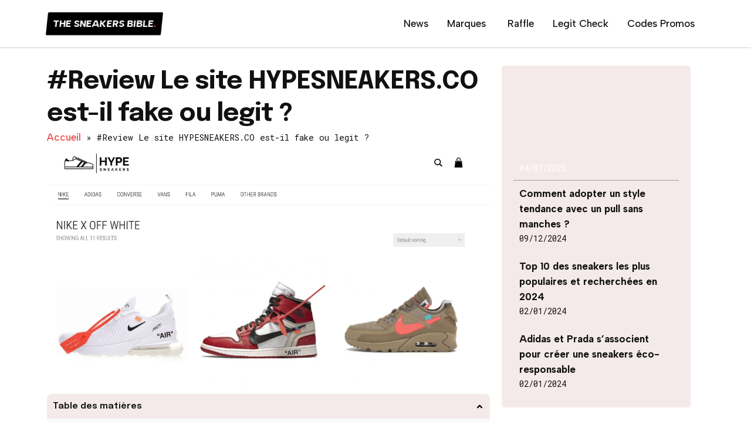

--- FILE ---
content_type: text/html; charset=UTF-8
request_url: https://thesneakersbible.fr/le-site-hypesneakers-co-est-il-fake-ou-legit/
body_size: 37631
content:
<!doctype html>
<html lang="fr-FR" prefix="og: https://ogp.me/ns#">
<head>
	<meta charset="UTF-8">
	<meta name="viewport" content="width=device-width, initial-scale=1">
	<link rel="profile" href="https://gmpg.org/xfn/11">
	
<!-- Optimisation des moteurs de recherche par Rank Math PRO - https://rankmath.com/ -->
<title>#Review Le site HYPESNEAKERS.CO est-il fake ou legit ?</title>
<meta name="description" content="#Review Le site HYPESNEAKERS.CO est-il fake ou legit ? - THE SNEAKER BIBLE"/>
<meta name="robots" content="follow, index, max-snippet:-1, max-video-preview:-1, max-image-preview:large"/>
<link rel="canonical" href="https://thesneakersbible.fr/le-site-hypesneakers-co-est-il-fake-ou-legit/" />
<meta property="og:locale" content="fr_FR" />
<meta property="og:type" content="article" />
<meta property="og:title" content="#Review Le site HYPESNEAKERS.CO est-il fake ou legit ?" />
<meta property="og:description" content="#Review Le site HYPESNEAKERS.CO est-il fake ou legit ? - THE SNEAKER BIBLE" />
<meta property="og:url" content="https://thesneakersbible.fr/le-site-hypesneakers-co-est-il-fake-ou-legit/" />
<meta property="article:section" content="Legit Check Website" />
<meta property="og:updated_time" content="2023-01-17T15:00:16+01:00" />
<meta property="og:image" content="https://thesneakersbible.fr/wp-content/uploads/2020/07/cropped-hypesneakers.co-site-de-sneakers-fake_12-2.png" />
<meta property="og:image:secure_url" content="https://thesneakersbible.fr/wp-content/uploads/2020/07/cropped-hypesneakers.co-site-de-sneakers-fake_12-2.png" />
<meta property="og:image:width" content="1236" />
<meta property="og:image:height" content="696" />
<meta property="og:image:alt" content="cropped-hypesneakers.co-site-de-sneakers-fake_12-2.png" />
<meta property="og:image:type" content="image/png" />
<meta property="article:published_time" content="2020-07-16T19:10:48+01:00" />
<meta property="article:modified_time" content="2023-01-17T15:00:16+01:00" />
<meta name="twitter:card" content="summary_large_image" />
<meta name="twitter:title" content="#Review Le site HYPESNEAKERS.CO est-il fake ou legit ?" />
<meta name="twitter:description" content="#Review Le site HYPESNEAKERS.CO est-il fake ou legit ? - THE SNEAKER BIBLE" />
<meta name="twitter:site" content="@snkrsexplorer" />
<meta name="twitter:creator" content="@snkrsexplorer" />
<meta name="twitter:image" content="https://thesneakersbible.fr/wp-content/uploads/2020/07/cropped-hypesneakers.co-site-de-sneakers-fake_12-2.png" />
<meta name="twitter:label1" content="Écrit par" />
<meta name="twitter:data1" content="THE SNEAKERS BIBLE" />
<meta name="twitter:label2" content="Temps de lecture" />
<meta name="twitter:data2" content="2 minutes" />
<script type="application/ld+json" class="rank-math-schema-pro">{"@context":"https://schema.org","@graph":[{"@type":"Organization","@id":"https://thesneakersbible.fr/#organization","name":"THE SNEAKERS BIBLE","sameAs":["https://twitter.com/snkrsexplorer","https://www.pinterest.fr/THESNEAKERSEXPLORER/"],"logo":{"@type":"ImageObject","@id":"https://thesneakersbible.fr/#logo","url":"https://thesneakersbible.fr/wp-content/uploads/2024/02/cropped-logo-sneakersbible-min-150x80.png","contentUrl":"https://thesneakersbible.fr/wp-content/uploads/2024/02/cropped-logo-sneakersbible-min-150x80.png","inLanguage":"fr-FR"}},{"@type":"WebSite","@id":"https://thesneakersbible.fr/#website","url":"https://thesneakersbible.fr","publisher":{"@id":"https://thesneakersbible.fr/#organization"},"inLanguage":"fr-FR"},{"@type":"ImageObject","@id":"https://thesneakersbible.fr/wp-content/uploads/2020/07/cropped-hypesneakers.co-site-de-sneakers-fake_12-2.png","url":"https://thesneakersbible.fr/wp-content/uploads/2020/07/cropped-hypesneakers.co-site-de-sneakers-fake_12-2.png","width":"1236","height":"696","caption":"cropped-hypesneakers.co-site-de-sneakers-fake_12-2.png","inLanguage":"fr-FR"},{"@type":"BreadcrumbList","@id":"https://thesneakersbible.fr/le-site-hypesneakers-co-est-il-fake-ou-legit/#breadcrumb","itemListElement":[{"@type":"ListItem","position":"1","item":{"@id":"https:","name":"Accueil"}},{"@type":"ListItem","position":"2","item":{"@id":"https://thesneakersbible.fr/le-site-hypesneakers-co-est-il-fake-ou-legit/","name":"#Review Le site HYPESNEAKERS.CO est-il fake ou legit ?"}}]},{"@type":"WebPage","@id":"https://thesneakersbible.fr/le-site-hypesneakers-co-est-il-fake-ou-legit/#webpage","url":"https://thesneakersbible.fr/le-site-hypesneakers-co-est-il-fake-ou-legit/","name":"#Review Le site HYPESNEAKERS.CO est-il fake ou legit ?","datePublished":"2020-07-16T19:10:48+01:00","dateModified":"2023-01-17T15:00:16+01:00","isPartOf":{"@id":"https://thesneakersbible.fr/#website"},"primaryImageOfPage":{"@id":"https://thesneakersbible.fr/wp-content/uploads/2020/07/cropped-hypesneakers.co-site-de-sneakers-fake_12-2.png"},"inLanguage":"fr-FR","breadcrumb":{"@id":"https://thesneakersbible.fr/le-site-hypesneakers-co-est-il-fake-ou-legit/#breadcrumb"}},{"@type":"Person","@id":"https://thesneakersbible.fr/le-site-hypesneakers-co-est-il-fake-ou-legit/#author","name":"THE SNEAKERS BIBLE","image":{"@type":"ImageObject","@id":"https://secure.gravatar.com/avatar/b379662c839aada6ce3825fb83fe63e7?s=96&amp;d=wavatar&amp;r=g","url":"https://secure.gravatar.com/avatar/b379662c839aada6ce3825fb83fe63e7?s=96&amp;d=wavatar&amp;r=g","caption":"THE SNEAKERS BIBLE","inLanguage":"fr-FR"},"worksFor":{"@id":"https://thesneakersbible.fr/#organization"}},{"@type":"BlogPosting","headline":"#Review Le site HYPESNEAKERS.CO est-il fake ou legit ?","datePublished":"2020-07-16T19:10:48+01:00","dateModified":"2023-01-17T15:00:16+01:00","author":{"@id":"https://thesneakersbible.fr/le-site-hypesneakers-co-est-il-fake-ou-legit/#author","name":"THE SNEAKERS BIBLE"},"publisher":{"@id":"https://thesneakersbible.fr/#organization"},"description":"#Review Le site HYPESNEAKERS.CO est-il fake ou legit ? - THE SNEAKER BIBLE","name":"#Review Le site HYPESNEAKERS.CO est-il fake ou legit ?","@id":"https://thesneakersbible.fr/le-site-hypesneakers-co-est-il-fake-ou-legit/#richSnippet","isPartOf":{"@id":"https://thesneakersbible.fr/le-site-hypesneakers-co-est-il-fake-ou-legit/#webpage"},"image":{"@id":"https://thesneakersbible.fr/wp-content/uploads/2020/07/cropped-hypesneakers.co-site-de-sneakers-fake_12-2.png"},"inLanguage":"fr-FR","mainEntityOfPage":{"@id":"https://thesneakersbible.fr/le-site-hypesneakers-co-est-il-fake-ou-legit/#webpage"}}]}</script>
<!-- /Extension Rank Math WordPress SEO -->

<link rel="alternate" type="application/rss+xml" title="THE SNEAKER BIBLE &raquo; Flux" href="https://thesneakersbible.fr/feed/" />
<link rel="alternate" type="application/rss+xml" title="THE SNEAKER BIBLE &raquo; Flux des commentaires" href="https://thesneakersbible.fr/comments/feed/" />
<link rel="alternate" type="application/rss+xml" title="THE SNEAKER BIBLE &raquo; #Review Le site HYPESNEAKERS.CO est-il fake ou legit ? Flux des commentaires" href="https://thesneakersbible.fr/le-site-hypesneakers-co-est-il-fake-ou-legit/feed/" />
<script>
window._wpemojiSettings = {"baseUrl":"https:\/\/s.w.org\/images\/core\/emoji\/14.0.0\/72x72\/","ext":".png","svgUrl":"https:\/\/s.w.org\/images\/core\/emoji\/14.0.0\/svg\/","svgExt":".svg","source":{"concatemoji":"https:\/\/thesneakersbible.fr\/wp-includes\/js\/wp-emoji-release.min.js?ver=6.4.7"}};
/*! This file is auto-generated */
!function(i,n){var o,s,e;function c(e){try{var t={supportTests:e,timestamp:(new Date).valueOf()};sessionStorage.setItem(o,JSON.stringify(t))}catch(e){}}function p(e,t,n){e.clearRect(0,0,e.canvas.width,e.canvas.height),e.fillText(t,0,0);var t=new Uint32Array(e.getImageData(0,0,e.canvas.width,e.canvas.height).data),r=(e.clearRect(0,0,e.canvas.width,e.canvas.height),e.fillText(n,0,0),new Uint32Array(e.getImageData(0,0,e.canvas.width,e.canvas.height).data));return t.every(function(e,t){return e===r[t]})}function u(e,t,n){switch(t){case"flag":return n(e,"\ud83c\udff3\ufe0f\u200d\u26a7\ufe0f","\ud83c\udff3\ufe0f\u200b\u26a7\ufe0f")?!1:!n(e,"\ud83c\uddfa\ud83c\uddf3","\ud83c\uddfa\u200b\ud83c\uddf3")&&!n(e,"\ud83c\udff4\udb40\udc67\udb40\udc62\udb40\udc65\udb40\udc6e\udb40\udc67\udb40\udc7f","\ud83c\udff4\u200b\udb40\udc67\u200b\udb40\udc62\u200b\udb40\udc65\u200b\udb40\udc6e\u200b\udb40\udc67\u200b\udb40\udc7f");case"emoji":return!n(e,"\ud83e\udef1\ud83c\udffb\u200d\ud83e\udef2\ud83c\udfff","\ud83e\udef1\ud83c\udffb\u200b\ud83e\udef2\ud83c\udfff")}return!1}function f(e,t,n){var r="undefined"!=typeof WorkerGlobalScope&&self instanceof WorkerGlobalScope?new OffscreenCanvas(300,150):i.createElement("canvas"),a=r.getContext("2d",{willReadFrequently:!0}),o=(a.textBaseline="top",a.font="600 32px Arial",{});return e.forEach(function(e){o[e]=t(a,e,n)}),o}function t(e){var t=i.createElement("script");t.src=e,t.defer=!0,i.head.appendChild(t)}"undefined"!=typeof Promise&&(o="wpEmojiSettingsSupports",s=["flag","emoji"],n.supports={everything:!0,everythingExceptFlag:!0},e=new Promise(function(e){i.addEventListener("DOMContentLoaded",e,{once:!0})}),new Promise(function(t){var n=function(){try{var e=JSON.parse(sessionStorage.getItem(o));if("object"==typeof e&&"number"==typeof e.timestamp&&(new Date).valueOf()<e.timestamp+604800&&"object"==typeof e.supportTests)return e.supportTests}catch(e){}return null}();if(!n){if("undefined"!=typeof Worker&&"undefined"!=typeof OffscreenCanvas&&"undefined"!=typeof URL&&URL.createObjectURL&&"undefined"!=typeof Blob)try{var e="postMessage("+f.toString()+"("+[JSON.stringify(s),u.toString(),p.toString()].join(",")+"));",r=new Blob([e],{type:"text/javascript"}),a=new Worker(URL.createObjectURL(r),{name:"wpTestEmojiSupports"});return void(a.onmessage=function(e){c(n=e.data),a.terminate(),t(n)})}catch(e){}c(n=f(s,u,p))}t(n)}).then(function(e){for(var t in e)n.supports[t]=e[t],n.supports.everything=n.supports.everything&&n.supports[t],"flag"!==t&&(n.supports.everythingExceptFlag=n.supports.everythingExceptFlag&&n.supports[t]);n.supports.everythingExceptFlag=n.supports.everythingExceptFlag&&!n.supports.flag,n.DOMReady=!1,n.readyCallback=function(){n.DOMReady=!0}}).then(function(){return e}).then(function(){var e;n.supports.everything||(n.readyCallback(),(e=n.source||{}).concatemoji?t(e.concatemoji):e.wpemoji&&e.twemoji&&(t(e.twemoji),t(e.wpemoji)))}))}((window,document),window._wpemojiSettings);
</script>
<!-- thesneakersbible.fr is managing ads with Advanced Ads 1.50.0 --><!--noptimize--><script id="thesn-ready">
			window.advanced_ads_ready=function(e,a){a=a||"complete";var d=function(e){return"interactive"===a?"loading"!==e:"complete"===e};d(document.readyState)?e():document.addEventListener("readystatechange",(function(a){d(a.target.readyState)&&e()}),{once:"interactive"===a})},window.advanced_ads_ready_queue=window.advanced_ads_ready_queue||[];		</script>
		<!--/noptimize--><style id='wp-emoji-styles-inline-css'>

	img.wp-smiley, img.emoji {
		display: inline !important;
		border: none !important;
		box-shadow: none !important;
		height: 1em !important;
		width: 1em !important;
		margin: 0 0.07em !important;
		vertical-align: -0.1em !important;
		background: none !important;
		padding: 0 !important;
	}
</style>
<link rel='stylesheet' id='wp-block-library-css' href='https://thesneakersbible.fr/wp-includes/css/dist/block-library/style.min.css?ver=6.4.7' media='all' />
<style id='rank-math-toc-block-style-inline-css'>
.wp-block-rank-math-toc-block nav ol{counter-reset:item}.wp-block-rank-math-toc-block nav ol li{display:block}.wp-block-rank-math-toc-block nav ol li:before{content:counters(item, ".") " ";counter-increment:item}

</style>
<link rel='stylesheet' id='jet-engine-frontend-css' href='https://thesneakersbible.fr/wp-content/plugins/jet-engine/assets/css/frontend.css?ver=3.3.5' media='all' />
<style id='classic-theme-styles-inline-css'>
/*! This file is auto-generated */
.wp-block-button__link{color:#fff;background-color:#32373c;border-radius:9999px;box-shadow:none;text-decoration:none;padding:calc(.667em + 2px) calc(1.333em + 2px);font-size:1.125em}.wp-block-file__button{background:#32373c;color:#fff;text-decoration:none}
</style>
<style id='global-styles-inline-css'>
body{--wp--preset--color--black: #000000;--wp--preset--color--cyan-bluish-gray: #abb8c3;--wp--preset--color--white: #ffffff;--wp--preset--color--pale-pink: #f78da7;--wp--preset--color--vivid-red: #cf2e2e;--wp--preset--color--luminous-vivid-orange: #ff6900;--wp--preset--color--luminous-vivid-amber: #fcb900;--wp--preset--color--light-green-cyan: #7bdcb5;--wp--preset--color--vivid-green-cyan: #00d084;--wp--preset--color--pale-cyan-blue: #8ed1fc;--wp--preset--color--vivid-cyan-blue: #0693e3;--wp--preset--color--vivid-purple: #9b51e0;--wp--preset--gradient--vivid-cyan-blue-to-vivid-purple: linear-gradient(135deg,rgba(6,147,227,1) 0%,rgb(155,81,224) 100%);--wp--preset--gradient--light-green-cyan-to-vivid-green-cyan: linear-gradient(135deg,rgb(122,220,180) 0%,rgb(0,208,130) 100%);--wp--preset--gradient--luminous-vivid-amber-to-luminous-vivid-orange: linear-gradient(135deg,rgba(252,185,0,1) 0%,rgba(255,105,0,1) 100%);--wp--preset--gradient--luminous-vivid-orange-to-vivid-red: linear-gradient(135deg,rgba(255,105,0,1) 0%,rgb(207,46,46) 100%);--wp--preset--gradient--very-light-gray-to-cyan-bluish-gray: linear-gradient(135deg,rgb(238,238,238) 0%,rgb(169,184,195) 100%);--wp--preset--gradient--cool-to-warm-spectrum: linear-gradient(135deg,rgb(74,234,220) 0%,rgb(151,120,209) 20%,rgb(207,42,186) 40%,rgb(238,44,130) 60%,rgb(251,105,98) 80%,rgb(254,248,76) 100%);--wp--preset--gradient--blush-light-purple: linear-gradient(135deg,rgb(255,206,236) 0%,rgb(152,150,240) 100%);--wp--preset--gradient--blush-bordeaux: linear-gradient(135deg,rgb(254,205,165) 0%,rgb(254,45,45) 50%,rgb(107,0,62) 100%);--wp--preset--gradient--luminous-dusk: linear-gradient(135deg,rgb(255,203,112) 0%,rgb(199,81,192) 50%,rgb(65,88,208) 100%);--wp--preset--gradient--pale-ocean: linear-gradient(135deg,rgb(255,245,203) 0%,rgb(182,227,212) 50%,rgb(51,167,181) 100%);--wp--preset--gradient--electric-grass: linear-gradient(135deg,rgb(202,248,128) 0%,rgb(113,206,126) 100%);--wp--preset--gradient--midnight: linear-gradient(135deg,rgb(2,3,129) 0%,rgb(40,116,252) 100%);--wp--preset--font-size--small: 13px;--wp--preset--font-size--medium: 20px;--wp--preset--font-size--large: 36px;--wp--preset--font-size--x-large: 42px;--wp--preset--spacing--20: 0.44rem;--wp--preset--spacing--30: 0.67rem;--wp--preset--spacing--40: 1rem;--wp--preset--spacing--50: 1.5rem;--wp--preset--spacing--60: 2.25rem;--wp--preset--spacing--70: 3.38rem;--wp--preset--spacing--80: 5.06rem;--wp--preset--shadow--natural: 6px 6px 9px rgba(0, 0, 0, 0.2);--wp--preset--shadow--deep: 12px 12px 50px rgba(0, 0, 0, 0.4);--wp--preset--shadow--sharp: 6px 6px 0px rgba(0, 0, 0, 0.2);--wp--preset--shadow--outlined: 6px 6px 0px -3px rgba(255, 255, 255, 1), 6px 6px rgba(0, 0, 0, 1);--wp--preset--shadow--crisp: 6px 6px 0px rgba(0, 0, 0, 1);}:where(.is-layout-flex){gap: 0.5em;}:where(.is-layout-grid){gap: 0.5em;}body .is-layout-flow > .alignleft{float: left;margin-inline-start: 0;margin-inline-end: 2em;}body .is-layout-flow > .alignright{float: right;margin-inline-start: 2em;margin-inline-end: 0;}body .is-layout-flow > .aligncenter{margin-left: auto !important;margin-right: auto !important;}body .is-layout-constrained > .alignleft{float: left;margin-inline-start: 0;margin-inline-end: 2em;}body .is-layout-constrained > .alignright{float: right;margin-inline-start: 2em;margin-inline-end: 0;}body .is-layout-constrained > .aligncenter{margin-left: auto !important;margin-right: auto !important;}body .is-layout-constrained > :where(:not(.alignleft):not(.alignright):not(.alignfull)){max-width: var(--wp--style--global--content-size);margin-left: auto !important;margin-right: auto !important;}body .is-layout-constrained > .alignwide{max-width: var(--wp--style--global--wide-size);}body .is-layout-flex{display: flex;}body .is-layout-flex{flex-wrap: wrap;align-items: center;}body .is-layout-flex > *{margin: 0;}body .is-layout-grid{display: grid;}body .is-layout-grid > *{margin: 0;}:where(.wp-block-columns.is-layout-flex){gap: 2em;}:where(.wp-block-columns.is-layout-grid){gap: 2em;}:where(.wp-block-post-template.is-layout-flex){gap: 1.25em;}:where(.wp-block-post-template.is-layout-grid){gap: 1.25em;}.has-black-color{color: var(--wp--preset--color--black) !important;}.has-cyan-bluish-gray-color{color: var(--wp--preset--color--cyan-bluish-gray) !important;}.has-white-color{color: var(--wp--preset--color--white) !important;}.has-pale-pink-color{color: var(--wp--preset--color--pale-pink) !important;}.has-vivid-red-color{color: var(--wp--preset--color--vivid-red) !important;}.has-luminous-vivid-orange-color{color: var(--wp--preset--color--luminous-vivid-orange) !important;}.has-luminous-vivid-amber-color{color: var(--wp--preset--color--luminous-vivid-amber) !important;}.has-light-green-cyan-color{color: var(--wp--preset--color--light-green-cyan) !important;}.has-vivid-green-cyan-color{color: var(--wp--preset--color--vivid-green-cyan) !important;}.has-pale-cyan-blue-color{color: var(--wp--preset--color--pale-cyan-blue) !important;}.has-vivid-cyan-blue-color{color: var(--wp--preset--color--vivid-cyan-blue) !important;}.has-vivid-purple-color{color: var(--wp--preset--color--vivid-purple) !important;}.has-black-background-color{background-color: var(--wp--preset--color--black) !important;}.has-cyan-bluish-gray-background-color{background-color: var(--wp--preset--color--cyan-bluish-gray) !important;}.has-white-background-color{background-color: var(--wp--preset--color--white) !important;}.has-pale-pink-background-color{background-color: var(--wp--preset--color--pale-pink) !important;}.has-vivid-red-background-color{background-color: var(--wp--preset--color--vivid-red) !important;}.has-luminous-vivid-orange-background-color{background-color: var(--wp--preset--color--luminous-vivid-orange) !important;}.has-luminous-vivid-amber-background-color{background-color: var(--wp--preset--color--luminous-vivid-amber) !important;}.has-light-green-cyan-background-color{background-color: var(--wp--preset--color--light-green-cyan) !important;}.has-vivid-green-cyan-background-color{background-color: var(--wp--preset--color--vivid-green-cyan) !important;}.has-pale-cyan-blue-background-color{background-color: var(--wp--preset--color--pale-cyan-blue) !important;}.has-vivid-cyan-blue-background-color{background-color: var(--wp--preset--color--vivid-cyan-blue) !important;}.has-vivid-purple-background-color{background-color: var(--wp--preset--color--vivid-purple) !important;}.has-black-border-color{border-color: var(--wp--preset--color--black) !important;}.has-cyan-bluish-gray-border-color{border-color: var(--wp--preset--color--cyan-bluish-gray) !important;}.has-white-border-color{border-color: var(--wp--preset--color--white) !important;}.has-pale-pink-border-color{border-color: var(--wp--preset--color--pale-pink) !important;}.has-vivid-red-border-color{border-color: var(--wp--preset--color--vivid-red) !important;}.has-luminous-vivid-orange-border-color{border-color: var(--wp--preset--color--luminous-vivid-orange) !important;}.has-luminous-vivid-amber-border-color{border-color: var(--wp--preset--color--luminous-vivid-amber) !important;}.has-light-green-cyan-border-color{border-color: var(--wp--preset--color--light-green-cyan) !important;}.has-vivid-green-cyan-border-color{border-color: var(--wp--preset--color--vivid-green-cyan) !important;}.has-pale-cyan-blue-border-color{border-color: var(--wp--preset--color--pale-cyan-blue) !important;}.has-vivid-cyan-blue-border-color{border-color: var(--wp--preset--color--vivid-cyan-blue) !important;}.has-vivid-purple-border-color{border-color: var(--wp--preset--color--vivid-purple) !important;}.has-vivid-cyan-blue-to-vivid-purple-gradient-background{background: var(--wp--preset--gradient--vivid-cyan-blue-to-vivid-purple) !important;}.has-light-green-cyan-to-vivid-green-cyan-gradient-background{background: var(--wp--preset--gradient--light-green-cyan-to-vivid-green-cyan) !important;}.has-luminous-vivid-amber-to-luminous-vivid-orange-gradient-background{background: var(--wp--preset--gradient--luminous-vivid-amber-to-luminous-vivid-orange) !important;}.has-luminous-vivid-orange-to-vivid-red-gradient-background{background: var(--wp--preset--gradient--luminous-vivid-orange-to-vivid-red) !important;}.has-very-light-gray-to-cyan-bluish-gray-gradient-background{background: var(--wp--preset--gradient--very-light-gray-to-cyan-bluish-gray) !important;}.has-cool-to-warm-spectrum-gradient-background{background: var(--wp--preset--gradient--cool-to-warm-spectrum) !important;}.has-blush-light-purple-gradient-background{background: var(--wp--preset--gradient--blush-light-purple) !important;}.has-blush-bordeaux-gradient-background{background: var(--wp--preset--gradient--blush-bordeaux) !important;}.has-luminous-dusk-gradient-background{background: var(--wp--preset--gradient--luminous-dusk) !important;}.has-pale-ocean-gradient-background{background: var(--wp--preset--gradient--pale-ocean) !important;}.has-electric-grass-gradient-background{background: var(--wp--preset--gradient--electric-grass) !important;}.has-midnight-gradient-background{background: var(--wp--preset--gradient--midnight) !important;}.has-small-font-size{font-size: var(--wp--preset--font-size--small) !important;}.has-medium-font-size{font-size: var(--wp--preset--font-size--medium) !important;}.has-large-font-size{font-size: var(--wp--preset--font-size--large) !important;}.has-x-large-font-size{font-size: var(--wp--preset--font-size--x-large) !important;}
.wp-block-navigation a:where(:not(.wp-element-button)){color: inherit;}
:where(.wp-block-post-template.is-layout-flex){gap: 1.25em;}:where(.wp-block-post-template.is-layout-grid){gap: 1.25em;}
:where(.wp-block-columns.is-layout-flex){gap: 2em;}:where(.wp-block-columns.is-layout-grid){gap: 2em;}
.wp-block-pullquote{font-size: 1.5em;line-height: 1.6;}
</style>
<link rel='stylesheet' id='affcoups-css' href='https://thesneakersbible.fr/wp-content/plugins/affiliate-coupons/assets/dist/css/main.css?ver=1.8.3' media='all' />
<link rel='stylesheet' id='dashicons-css' href='https://thesneakersbible.fr/wp-includes/css/dashicons.min.css?ver=6.4.7' media='all' />
<link rel='stylesheet' id='hello-elementor-css' href='https://thesneakersbible.fr/wp-content/themes/hello-elementor/style.min.css?ver=3.0.1' media='all' />
<link rel='stylesheet' id='hello-elementor-theme-style-css' href='https://thesneakersbible.fr/wp-content/themes/hello-elementor/theme.min.css?ver=3.0.1' media='all' />
<link rel='stylesheet' id='hello-elementor-header-footer-css' href='https://thesneakersbible.fr/wp-content/themes/hello-elementor/header-footer.min.css?ver=3.0.1' media='all' />
<link rel='stylesheet' id='elementor-frontend-css' href='https://thesneakersbible.fr/wp-content/plugins/elementor/assets/css/frontend-lite.min.css?ver=3.19.0-dev6' media='all' />
<link rel='stylesheet' id='elementor-post-15742-css' href='https://thesneakersbible.fr/wp-content/uploads/elementor/css/post-15742.css?ver=1744517773' media='all' />
<link rel='stylesheet' id='elementor-lazyload-css' href='https://thesneakersbible.fr/wp-content/plugins/elementor/assets/css/modules/lazyload/frontend.min.css?ver=3.19.0-dev6' media='all' />
<link rel='stylesheet' id='swiper-css' href='https://thesneakersbible.fr/wp-content/plugins/elementor/assets/lib/swiper/v8/css/swiper.min.css?ver=8.4.5' media='all' />
<link rel='stylesheet' id='elementor-pro-css' href='https://thesneakersbible.fr/wp-content/plugins/elementor-pro/assets/css/frontend-lite.min.css?ver=3.19.2' media='all' />
<link rel='stylesheet' id='elementor-post-92518-css' href='https://thesneakersbible.fr/wp-content/uploads/elementor/css/post-92518.css?ver=1744517773' media='all' />
<link rel='stylesheet' id='elementor-post-92199-css' href='https://thesneakersbible.fr/wp-content/uploads/elementor/css/post-92199.css?ver=1744517773' media='all' />
<link rel='stylesheet' id='elementor-post-92511-css' href='https://thesneakersbible.fr/wp-content/uploads/elementor/css/post-92511.css?ver=1744518449' media='all' />
<link rel='stylesheet' id='aawp-styles-css' href='https://thesneakersbible.fr/wp-content/plugins/aawp/public/assets/css/styles.min.css?ver=3.10.1' media='all' />
<link rel='stylesheet' id='google-fonts-1-css' href='https://fonts.googleapis.com/css?family=Epilogue%3A100%2C100italic%2C200%2C200italic%2C300%2C300italic%2C400%2C400italic%2C500%2C500italic%2C600%2C600italic%2C700%2C700italic%2C800%2C800italic%2C900%2C900italic%7CAlbert+Sans%3A100%2C100italic%2C200%2C200italic%2C300%2C300italic%2C400%2C400italic%2C500%2C500italic%2C600%2C600italic%2C700%2C700italic%2C800%2C800italic%2C900%2C900italic%7CRoboto+Mono%3A100%2C100italic%2C200%2C200italic%2C300%2C300italic%2C400%2C400italic%2C500%2C500italic%2C600%2C600italic%2C700%2C700italic%2C800%2C800italic%2C900%2C900italic&#038;display=auto&#038;ver=6.4.7' media='all' />
<link rel="preconnect" href="https://fonts.gstatic.com/" crossorigin><script src="https://thesneakersbible.fr/wp-includes/js/jquery/jquery.min.js?ver=3.7.1" id="jquery-core-js"></script>
<script src="https://thesneakersbible.fr/wp-includes/js/jquery/jquery-migrate.min.js?ver=3.4.1" id="jquery-migrate-js"></script>
<link rel="https://api.w.org/" href="https://thesneakersbible.fr/wp-json/" /><link rel="alternate" type="application/json" href="https://thesneakersbible.fr/wp-json/wp/v2/posts/2395" /><link rel="EditURI" type="application/rsd+xml" title="RSD" href="https://thesneakersbible.fr/xmlrpc.php?rsd" />
<meta name="generator" content="WordPress 6.4.7" />
<link rel='shortlink' href='https://thesneakersbible.fr/?p=2395' />
<link rel="alternate" type="application/json+oembed" href="https://thesneakersbible.fr/wp-json/oembed/1.0/embed?url=https%3A%2F%2Fthesneakersbible.fr%2Fle-site-hypesneakers-co-est-il-fake-ou-legit%2F" />
<link rel="alternate" type="text/xml+oembed" href="https://thesneakersbible.fr/wp-json/oembed/1.0/embed?url=https%3A%2F%2Fthesneakersbible.fr%2Fle-site-hypesneakers-co-est-il-fake-ou-legit%2F&#038;format=xml" />
<style type="text/css">.aawp .aawp-tb__row--highlight{background-color:#256aaf;}.aawp .aawp-tb__row--highlight{color:#fff;}.aawp .aawp-tb__row--highlight a{color:#fff;}</style><meta name="generator" content="Elementor 3.19.0-dev6; features: e_optimized_assets_loading, e_optimized_css_loading, e_font_icon_svg, additional_custom_breakpoints, block_editor_assets_optimize, e_image_loading_optimization; settings: css_print_method-external, google_font-enabled, font_display-auto">
<link rel="icon" href="https://thesneakersbible.fr/wp-content/uploads/2024/02/cropped-tsb_favicon-32x32.png" sizes="32x32" />
<link rel="icon" href="https://thesneakersbible.fr/wp-content/uploads/2024/02/cropped-tsb_favicon-192x192.png" sizes="192x192" />
<link rel="apple-touch-icon" href="https://thesneakersbible.fr/wp-content/uploads/2024/02/cropped-tsb_favicon-180x180.png" />
<meta name="msapplication-TileImage" content="https://thesneakersbible.fr/wp-content/uploads/2024/02/cropped-tsb_favicon-270x270.png" />
	<meta name="google-site-verification" content="ncShWAnc1LQSoiNW-PLvvFD69KoZV85twPOF-Wen6CQ" />
</head>
<body class="post-template-default single single-post postid-2395 single-format-standard wp-custom-logo aawp-custom elementor-beta jet-engine-optimized-dom e-lazyload elementor-default elementor-kit-15742 aa-prefix-thesn- elementor-page-92511">


<a class="skip-link screen-reader-text" href="#content">Aller au contenu</a>

		<div data-elementor-type="header" data-elementor-id="92518" class="elementor elementor-92518 elementor-location-header" data-elementor-post-type="elementor_library">
			<div class="elementor-element elementor-element-3973b54f e-flex e-con-boxed e-con e-parent" data-id="3973b54f" data-element_type="container" data-settings="{&quot;background_background&quot;:&quot;classic&quot;,&quot;sticky&quot;:&quot;top&quot;,&quot;container_type&quot;:&quot;flex&quot;,&quot;content_width&quot;:&quot;boxed&quot;,&quot;sticky_on&quot;:[&quot;desktop&quot;,&quot;tablet&quot;,&quot;mobile&quot;],&quot;sticky_offset&quot;:0,&quot;sticky_effects_offset&quot;:0}" data-core-v316-plus="true">
					<div class="e-con-inner">
		<div class="elementor-element elementor-element-195b43df e-con-full e-flex e-con e-child" data-id="195b43df" data-element_type="container" data-settings="{&quot;content_width&quot;:&quot;full&quot;,&quot;container_type&quot;:&quot;flex&quot;}">
				<div class="elementor-element elementor-element-2b30b85f elementor-widget__width-auto e-transform e_title_weight elementor-widget elementor-widget-heading" data-id="2b30b85f" data-element_type="widget" data-settings="{&quot;_transform_skewX_effect&quot;:{&quot;unit&quot;:&quot;px&quot;,&quot;size&quot;:-6,&quot;sizes&quot;:[]},&quot;_transform_skewX_effect_tablet&quot;:{&quot;unit&quot;:&quot;deg&quot;,&quot;size&quot;:&quot;&quot;,&quot;sizes&quot;:[]},&quot;_transform_skewX_effect_mobile&quot;:{&quot;unit&quot;:&quot;deg&quot;,&quot;size&quot;:&quot;&quot;,&quot;sizes&quot;:[]},&quot;_transform_skewY_effect&quot;:{&quot;unit&quot;:&quot;px&quot;,&quot;size&quot;:&quot;&quot;,&quot;sizes&quot;:[]},&quot;_transform_skewY_effect_tablet&quot;:{&quot;unit&quot;:&quot;deg&quot;,&quot;size&quot;:&quot;&quot;,&quot;sizes&quot;:[]},&quot;_transform_skewY_effect_mobile&quot;:{&quot;unit&quot;:&quot;deg&quot;,&quot;size&quot;:&quot;&quot;,&quot;sizes&quot;:[]}}" data-widget_type="heading.default">
				<div class="elementor-widget-container">
			<style>/*! elementor - v3.19.0 - 24-01-2024 */
.elementor-heading-title{padding:0;margin:0;line-height:1}.elementor-widget-heading .elementor-heading-title[class*=elementor-size-]>a{color:inherit;font-size:inherit;line-height:inherit}.elementor-widget-heading .elementor-heading-title.elementor-size-small{font-size:15px}.elementor-widget-heading .elementor-heading-title.elementor-size-medium{font-size:19px}.elementor-widget-heading .elementor-heading-title.elementor-size-large{font-size:29px}.elementor-widget-heading .elementor-heading-title.elementor-size-xl{font-size:39px}.elementor-widget-heading .elementor-heading-title.elementor-size-xxl{font-size:59px}</style><p class="elementor-heading-title elementor-size-default"><a href="/">The Sneakers Bible<span class="logo_point">.</span></a></p>		</div>
				</div>
				<div class="elementor-element elementor-element-1b2c542 elementor-widget__width-auto e-full_width e-n-menu-layout-horizontal e-n-menu-tablet elementor-widget elementor-widget-n-menu" data-id="1b2c542" data-element_type="widget" data-settings="{&quot;menu_items&quot;:[{&quot;item_title&quot;:&quot;News&quot;,&quot;_id&quot;:&quot;e515c98&quot;,&quot;item_link&quot;:{&quot;url&quot;:&quot;https:\/rubrique\/actualites\/&quot;,&quot;is_external&quot;:&quot;&quot;,&quot;nofollow&quot;:&quot;&quot;,&quot;custom_attributes&quot;:&quot;&quot;},&quot;item_dropdown_content&quot;:&quot;no&quot;,&quot;item_icon&quot;:{&quot;value&quot;:&quot;&quot;,&quot;library&quot;:&quot;&quot;},&quot;item_icon_active&quot;:null,&quot;element_id&quot;:&quot;&quot;},{&quot;item_title&quot;:&quot;Marques&quot;,&quot;_id&quot;:&quot;ac48682&quot;,&quot;item_link&quot;:{&quot;url&quot;:&quot;https:\/marques\/&quot;,&quot;is_external&quot;:&quot;&quot;,&quot;nofollow&quot;:&quot;&quot;,&quot;custom_attributes&quot;:&quot;&quot;},&quot;item_dropdown_content&quot;:&quot;yes&quot;,&quot;item_icon&quot;:{&quot;value&quot;:&quot;&quot;,&quot;library&quot;:&quot;&quot;},&quot;item_icon_active&quot;:null,&quot;element_id&quot;:&quot;&quot;},{&quot;item_title&quot;:&quot;Raffle&quot;,&quot;_id&quot;:&quot;300df8f&quot;,&quot;item_link&quot;:{&quot;url&quot;:&quot;https:\/rubrique\/cop-guide\/&quot;,&quot;is_external&quot;:&quot;&quot;,&quot;nofollow&quot;:&quot;&quot;,&quot;custom_attributes&quot;:&quot;&quot;},&quot;item_dropdown_content&quot;:&quot;no&quot;,&quot;item_icon&quot;:{&quot;value&quot;:&quot;&quot;,&quot;library&quot;:&quot;&quot;},&quot;item_icon_active&quot;:null,&quot;element_id&quot;:&quot;&quot;},{&quot;_id&quot;:&quot;9e22e30&quot;,&quot;item_title&quot;:&quot;Legit Check&quot;,&quot;item_link&quot;:{&quot;url&quot;:&quot;https:\/authentifier-une-paire-de-nike-a-partir-de-son-numero-de-serie\/&quot;,&quot;is_external&quot;:&quot;&quot;,&quot;nofollow&quot;:&quot;&quot;,&quot;custom_attributes&quot;:&quot;&quot;},&quot;item_dropdown_content&quot;:&quot;no&quot;,&quot;item_icon&quot;:{&quot;value&quot;:&quot;&quot;,&quot;library&quot;:&quot;&quot;},&quot;item_icon_active&quot;:null,&quot;element_id&quot;:&quot;&quot;},{&quot;_id&quot;:&quot;16d6a0b&quot;,&quot;item_title&quot;:&quot;Codes Promos&quot;,&quot;item_link&quot;:{&quot;url&quot;:&quot;https:\/codes-de-reduction-et-soldes-sur-les-sneakers-et-streetwear\/&quot;,&quot;is_external&quot;:&quot;&quot;,&quot;nofollow&quot;:&quot;&quot;,&quot;custom_attributes&quot;:&quot;&quot;},&quot;item_dropdown_content&quot;:&quot;no&quot;,&quot;item_icon&quot;:{&quot;value&quot;:&quot;&quot;,&quot;library&quot;:&quot;&quot;},&quot;item_icon_active&quot;:null,&quot;element_id&quot;:&quot;&quot;}],&quot;item_position_horizontal&quot;:&quot;end&quot;,&quot;item_position_horizontal_tablet&quot;:&quot;start&quot;,&quot;menu_item_title_distance_from_content&quot;:{&quot;unit&quot;:&quot;px&quot;,&quot;size&quot;:19,&quot;sizes&quot;:[]},&quot;menu_item_title_distance_from_content_tablet&quot;:{&quot;unit&quot;:&quot;px&quot;,&quot;size&quot;:0,&quot;sizes&quot;:[]},&quot;open_on&quot;:&quot;click&quot;,&quot;content_width&quot;:&quot;full_width&quot;,&quot;item_layout&quot;:&quot;horizontal&quot;,&quot;open_animation&quot;:&quot;none&quot;,&quot;horizontal_scroll&quot;:&quot;disable&quot;,&quot;breakpoint_selector&quot;:&quot;tablet&quot;,&quot;menu_item_title_distance_from_content_mobile&quot;:{&quot;unit&quot;:&quot;px&quot;,&quot;size&quot;:&quot;&quot;,&quot;sizes&quot;:[]}}" data-widget_type="mega-menu.default">
				<div class="elementor-widget-container">
			<link rel="stylesheet" href="https://thesneakersbible.fr/wp-content/plugins/elementor-pro/assets/css/widget-mega-menu.min.css">		<nav class="e-n-menu" data-widget-number="284" aria-label="Menu | Open (Enter or Space) | Return (Escape) | Other Menu Items (Arrow, Home &amp; End Keys)">
					<button class="e-n-menu-toggle" id="menu-toggle-284" aria-haspopup="true" aria-expanded="false" aria-controls="menubar-284" aria-label="Menu Toggle | Open (Enter or Space) | Return (Escape)">
						<span class="e-n-menu-toggle-icon e-open">
				<svg class="e-font-icon-svg e-eicon-menu-bar" viewBox="0 0 1000 1000" xmlns="http://www.w3.org/2000/svg"><path d="M104 333H896C929 333 958 304 958 271S929 208 896 208H104C71 208 42 237 42 271S71 333 104 333ZM104 583H896C929 583 958 554 958 521S929 458 896 458H104C71 458 42 487 42 521S71 583 104 583ZM104 833H896C929 833 958 804 958 771S929 708 896 708H104C71 708 42 737 42 771S71 833 104 833Z"></path></svg>			</span>
						<span class="e-n-menu-toggle-icon e-close">
				<svg class="e-font-icon-svg e-eicon-close" viewBox="0 0 1000 1000" xmlns="http://www.w3.org/2000/svg"><path d="M742 167L500 408 258 167C246 154 233 150 217 150 196 150 179 158 167 167 154 179 150 196 150 212 150 229 154 242 171 254L408 500 167 742C138 771 138 800 167 829 196 858 225 858 254 829L496 587 738 829C750 842 767 846 783 846 800 846 817 842 829 829 842 817 846 804 846 783 846 767 842 750 829 737L588 500 833 258C863 229 863 200 833 171 804 137 775 137 742 167Z"></path></svg>			</span>
		</button>
					<div class="e-n-menu-wrapper" id="menubar-284" aria-labelledby="menu-toggle-284">
				<ul class="e-n-menu-heading" role="menubar">
								<li id="e-n-menu-title-2841" class="e-n-menu-title" role="presentation" style="--n-menu-title-order: 1;" >
				<div class="e-n-menu-title-container">
										<a class="e-n-menu-title-text e-link e-focus" tabindex="0" role="menuitem" href="https:/rubrique/actualites/">						News					</a>				</div>
							</li>
					<li id="e-n-menu-title-2842" class="e-n-menu-title e-click" role="presentation" style="--n-menu-title-order: 2;" >
				<div class="e-n-menu-title-container">
										<a class="e-n-menu-title-text e-link e-focus" tabindex="-1" role="menuitem" href="https:/marques/">						Marques					</a>				</div>
									<button id="e-n-menu-dropdown-icon-2842" class="e-n-menu-dropdown-icon e-focus" role="button" data-tab-index="2" tabindex="-1" aria-haspopup="true" aria-expanded="false" aria-controls="e-n-menu-content-2842" aria-label="Expand: Marques" >
						<span class="e-n-menu-dropdown-icon-opened"><svg aria-hidden="true" class="e-font-icon-svg e-fas-caret-up" viewBox="0 0 320 512" xmlns="http://www.w3.org/2000/svg"><path d="M288.662 352H31.338c-17.818 0-26.741-21.543-14.142-34.142l128.662-128.662c7.81-7.81 20.474-7.81 28.284 0l128.662 128.662c12.6 12.599 3.676 34.142-14.142 34.142z"></path></svg></span>
						<span class="e-n-menu-dropdown-icon-closed"><svg aria-hidden="true" class="e-font-icon-svg e-fas-caret-down" viewBox="0 0 320 512" xmlns="http://www.w3.org/2000/svg"><path d="M31.3 192h257.3c17.8 0 26.7 21.5 14.1 34.1L174.1 354.8c-7.8 7.8-20.5 7.8-28.3 0L17.2 226.1C4.6 213.5 13.5 192 31.3 192z"></path></svg></span>
					</button>
							</li>
					<li id="e-n-menu-title-2843" class="e-n-menu-title" role="presentation" style="--n-menu-title-order: 3;" >
				<div class="e-n-menu-title-container">
										<a class="e-n-menu-title-text e-link e-focus" tabindex="-1" role="menuitem" href="https:/rubrique/cop-guide/">						Raffle					</a>				</div>
							</li>
					<li id="e-n-menu-title-2844" class="e-n-menu-title" role="presentation" style="--n-menu-title-order: 4;" >
				<div class="e-n-menu-title-container">
										<a class="e-n-menu-title-text e-link e-focus" tabindex="-1" role="menuitem" href="https:/authentifier-une-paire-de-nike-a-partir-de-son-numero-de-serie/">						Legit Check					</a>				</div>
							</li>
					<li id="e-n-menu-title-2845" class="e-n-menu-title" role="presentation" style="--n-menu-title-order: 5;" >
				<div class="e-n-menu-title-container">
										<a class="e-n-menu-title-text e-link e-focus" tabindex="-1" role="menuitem" href="https:/codes-de-reduction-et-soldes-sur-les-sneakers-et-streetwear/">						Codes Promos					</a>				</div>
							</li>
						</ul>
				<div class="e-n-menu-content">
					<div id="e-n-menu-content-2842" role="menu" data-tab-index="2" aria-labelledby="e-n-menu-dropdown-icon-2842" style="--n-menu-title-order: 2;" class="elementor-element elementor-element-1ee71c1b e-flex e-con-boxed e-con e-child" data-id="1ee71c1b" data-element_type="container" data-settings="{&quot;background_background&quot;:&quot;classic&quot;,&quot;container_type&quot;:&quot;flex&quot;,&quot;content_width&quot;:&quot;boxed&quot;}">
					<div class="e-con-inner">
				<div class="elementor-element elementor-element-63f0918 elementor-nav-menu--dropdown-none elementor-widget elementor-widget-nav-menu" data-id="63f0918" data-element_type="widget" data-settings="{&quot;layout&quot;:&quot;vertical&quot;,&quot;submenu_icon&quot;:{&quot;value&quot;:&quot;&lt;svg class=\&quot;e-font-icon-svg e-fas-caret-down\&quot; viewBox=\&quot;0 0 320 512\&quot; xmlns=\&quot;http:\/\/www.w3.org\/2000\/svg\&quot;&gt;&lt;path d=\&quot;M31.3 192h257.3c17.8 0 26.7 21.5 14.1 34.1L174.1 354.8c-7.8 7.8-20.5 7.8-28.3 0L17.2 226.1C4.6 213.5 13.5 192 31.3 192z\&quot;&gt;&lt;\/path&gt;&lt;\/svg&gt;&quot;,&quot;library&quot;:&quot;fa-solid&quot;}}" data-widget_type="nav-menu.default">
				<div class="elementor-widget-container">
			<link rel="stylesheet" href="https://thesneakersbible.fr/wp-content/plugins/elementor-pro/assets/css/widget-nav-menu.min.css">			<nav class="elementor-nav-menu--main elementor-nav-menu__container elementor-nav-menu--layout-vertical e--pointer-none">
				<ul id="menu-1-63f0918" class="elementor-nav-menu sm-vertical"><li class="menu-item menu-item-type-taxonomy menu-item-object-category menu-item-91957"><a href="https://thesneakersbible.fr/rubrique/nike/" class="elementor-item">Nike</a></li>
<li class="menu-item menu-item-type-taxonomy menu-item-object-category menu-item-91952"><a href="https://thesneakersbible.fr/rubrique/adidas/" class="elementor-item">Adidas</a></li>
<li class="menu-item menu-item-type-taxonomy menu-item-object-category menu-item-91956"><a href="https://thesneakersbible.fr/rubrique/new-balance/" class="elementor-item">New Balance</a></li>
<li class="menu-item menu-item-type-taxonomy menu-item-object-category menu-item-91954"><a href="https://thesneakersbible.fr/rubrique/asics/" class="elementor-item">Asics</a></li>
<li class="menu-item menu-item-type-taxonomy menu-item-object-category menu-item-91955"><a href="https://thesneakersbible.fr/rubrique/converse/" class="elementor-item">Converse</a></li>
<li class="menu-item menu-item-type-taxonomy menu-item-object-category menu-item-91960"><a href="https://thesneakersbible.fr/rubrique/reebok/" class="elementor-item">Reebok</a></li>
<li class="menu-item menu-item-type-taxonomy menu-item-object-category menu-item-91961"><a href="https://thesneakersbible.fr/rubrique/vans/" class="elementor-item">Vans</a></li>
</ul>			</nav>
						<nav class="elementor-nav-menu--dropdown elementor-nav-menu__container" aria-hidden="true">
				<ul id="menu-2-63f0918" class="elementor-nav-menu sm-vertical"><li class="menu-item menu-item-type-taxonomy menu-item-object-category menu-item-91957"><a href="https://thesneakersbible.fr/rubrique/nike/" class="elementor-item" tabindex="-1">Nike</a></li>
<li class="menu-item menu-item-type-taxonomy menu-item-object-category menu-item-91952"><a href="https://thesneakersbible.fr/rubrique/adidas/" class="elementor-item" tabindex="-1">Adidas</a></li>
<li class="menu-item menu-item-type-taxonomy menu-item-object-category menu-item-91956"><a href="https://thesneakersbible.fr/rubrique/new-balance/" class="elementor-item" tabindex="-1">New Balance</a></li>
<li class="menu-item menu-item-type-taxonomy menu-item-object-category menu-item-91954"><a href="https://thesneakersbible.fr/rubrique/asics/" class="elementor-item" tabindex="-1">Asics</a></li>
<li class="menu-item menu-item-type-taxonomy menu-item-object-category menu-item-91955"><a href="https://thesneakersbible.fr/rubrique/converse/" class="elementor-item" tabindex="-1">Converse</a></li>
<li class="menu-item menu-item-type-taxonomy menu-item-object-category menu-item-91960"><a href="https://thesneakersbible.fr/rubrique/reebok/" class="elementor-item" tabindex="-1">Reebok</a></li>
<li class="menu-item menu-item-type-taxonomy menu-item-object-category menu-item-91961"><a href="https://thesneakersbible.fr/rubrique/vans/" class="elementor-item" tabindex="-1">Vans</a></li>
</ul>			</nav>
				</div>
				</div>
					</div>
				</div>
						</div>
			</div>
		</nav>
				</div>
				</div>
				</div>
					</div>
				</div>
				</div>
				<div data-elementor-type="single-post" data-elementor-id="92511" class="elementor elementor-92511 elementor-location-single post-2395 post type-post status-publish format-standard has-post-thumbnail hentry category-legit-check-website" data-elementor-post-type="elementor_library">
			<div class="elementor-element elementor-element-fee1db8 e-flex e-con-boxed e-con e-parent" data-id="fee1db8" data-element_type="container" data-settings="{&quot;background_background&quot;:&quot;classic&quot;,&quot;container_type&quot;:&quot;flex&quot;,&quot;content_width&quot;:&quot;boxed&quot;}" data-core-v316-plus="true">
					<div class="e-con-inner">
		<div class="elementor-element elementor-element-13f3b5e e-con-full e-flex e-con e-child" data-id="13f3b5e" data-element_type="container" data-settings="{&quot;content_width&quot;:&quot;full&quot;,&quot;container_type&quot;:&quot;flex&quot;}">
				<div class="elementor-element elementor-element-d93b246 elementor-widget__width-initial h1_article_blog elementor-widget elementor-widget-theme-post-title elementor-page-title elementor-widget-heading" data-id="d93b246" data-element_type="widget" data-widget_type="theme-post-title.default">
				<div class="elementor-widget-container">
			<h1 class="elementor-heading-title elementor-size-default"><strong>#Review Le site HYPESNEAKERS.CO est-il fake ou legit ?</strong></h1>		</div>
				</div>
				<div class="elementor-element elementor-element-a5b4abc elementor-widget elementor-widget-breadcrumbs" data-id="a5b4abc" data-element_type="widget" data-widget_type="breadcrumbs.default">
				<div class="elementor-widget-container">
			<nav aria-label="breadcrumbs" class="rank-math-breadcrumb"><p><a href="https:">Accueil</a><span class="separator"> &raquo; </span><span class="last">#Review Le site HYPESNEAKERS.CO est-il fake ou legit ?</span></p></nav>		</div>
				</div>
				<div class="elementor-element elementor-element-f725347 elementor-widget__width-inherit e-transform elementor-widget elementor-widget-theme-post-featured-image elementor-widget-image" data-id="f725347" data-element_type="widget" data-settings="{&quot;_transform_skewX_effect&quot;:{&quot;unit&quot;:&quot;px&quot;,&quot;size&quot;:0,&quot;sizes&quot;:[]},&quot;_transform_skewX_effect_tablet&quot;:{&quot;unit&quot;:&quot;deg&quot;,&quot;size&quot;:&quot;&quot;,&quot;sizes&quot;:[]},&quot;_transform_skewX_effect_mobile&quot;:{&quot;unit&quot;:&quot;deg&quot;,&quot;size&quot;:&quot;&quot;,&quot;sizes&quot;:[]},&quot;_transform_skewY_effect&quot;:{&quot;unit&quot;:&quot;px&quot;,&quot;size&quot;:&quot;&quot;,&quot;sizes&quot;:[]},&quot;_transform_skewY_effect_tablet&quot;:{&quot;unit&quot;:&quot;deg&quot;,&quot;size&quot;:&quot;&quot;,&quot;sizes&quot;:[]},&quot;_transform_skewY_effect_mobile&quot;:{&quot;unit&quot;:&quot;deg&quot;,&quot;size&quot;:&quot;&quot;,&quot;sizes&quot;:[]}}" data-widget_type="theme-post-featured-image.default">
				<div class="elementor-widget-container">
			<style>/*! elementor - v3.19.0 - 24-01-2024 */
.elementor-widget-image{text-align:center}.elementor-widget-image a{display:inline-block}.elementor-widget-image a img[src$=".svg"]{width:48px}.elementor-widget-image img{vertical-align:middle;display:inline-block}</style>										<img loading="lazy" width="1236" height="696" src="https://thesneakersbible.fr/wp-content/uploads/2020/07/cropped-hypesneakers.co-site-de-sneakers-fake_12-2.png" class="attachment-2048x2048 size-2048x2048 wp-image-2421" alt="cropped-hypesneakers.co-site-de-sneakers-fake_12-2.png" srcset="https://thesneakersbible.fr/wp-content/uploads/2020/07/cropped-hypesneakers.co-site-de-sneakers-fake_12-2.png 1236w, https://thesneakersbible.fr/wp-content/uploads/2020/07/cropped-hypesneakers.co-site-de-sneakers-fake_12-2-600x338.png 600w, https://thesneakersbible.fr/wp-content/uploads/2020/07/cropped-hypesneakers.co-site-de-sneakers-fake_12-2-300x169.png 300w, https://thesneakersbible.fr/wp-content/uploads/2020/07/cropped-hypesneakers.co-site-de-sneakers-fake_12-2-1024x577.png 1024w, https://thesneakersbible.fr/wp-content/uploads/2020/07/cropped-hypesneakers.co-site-de-sneakers-fake_12-2-768x432.png 768w" sizes="(max-width: 1236px) 100vw, 1236px" />													</div>
				</div>
				<div class="elementor-element elementor-element-0d03ad4 elementor-toc--minimized-on-desktop elementor-widget elementor-widget-table-of-contents" data-id="0d03ad4" data-element_type="widget" data-settings="{&quot;container&quot;:&quot;.blog_content&quot;,&quot;exclude_headings_by_selector&quot;:[],&quot;minimized_on&quot;:&quot;desktop&quot;,&quot;headings_by_tags&quot;:[&quot;h2&quot;,&quot;h3&quot;],&quot;marker_view&quot;:&quot;numbers&quot;,&quot;minimize_box&quot;:&quot;yes&quot;,&quot;hierarchical_view&quot;:&quot;yes&quot;,&quot;min_height&quot;:{&quot;unit&quot;:&quot;px&quot;,&quot;size&quot;:&quot;&quot;,&quot;sizes&quot;:[]},&quot;min_height_tablet&quot;:{&quot;unit&quot;:&quot;px&quot;,&quot;size&quot;:&quot;&quot;,&quot;sizes&quot;:[]},&quot;min_height_mobile&quot;:{&quot;unit&quot;:&quot;px&quot;,&quot;size&quot;:&quot;&quot;,&quot;sizes&quot;:[]}}" data-widget_type="table-of-contents.default">
				<div class="elementor-widget-container">
			<style>/*! elementor-pro - v3.19.0 - 07-02-2024 */
.elementor-widget-table-of-contents .elementor-toc__header-title{color:var(--header-color)}.elementor-widget-table-of-contents.elementor-toc--collapsed .elementor-toc__toggle-button--collapse,.elementor-widget-table-of-contents:not(.elementor-toc--collapsed) .elementor-toc__toggle-button--expand{display:none}.elementor-widget-table-of-contents .elementor-widget-container{min-height:var(--box-min-height);border:var(--box-border-width,1px) solid var(--box-border-color,#9da5ae);border-radius:var(--box-border-radius,3px);background-color:var(--box-background-color);transition:min-height .4s;overflow:hidden}.elementor-toc__header{display:flex;align-items:center;justify-content:space-between;padding:var(--box-padding,20px);background-color:var(--header-background-color);border-bottom:var(--separator-width,1px) solid var(--box-border-color,#9da5ae)}.elementor-toc__header-title{font-size:18px;margin:0;color:var(--header-color)}.elementor-toc__toggle-button{cursor:pointer;display:inline-flex}.elementor-toc__toggle-button i{color:var(--toggle-button-color)}.elementor-toc__toggle-button svg{height:1em;width:1em;fill:var(--toggle-button-color)}.elementor-toc__spinner-container{text-align:center}.elementor-toc__spinner{font-size:2em}.elementor-toc__spinner.e-font-icon-svg{height:1em;width:1em}.elementor-toc__body{padding:var(--box-padding,20px);max-height:var(--toc-body-max-height);overflow-y:auto}.elementor-toc__body::-webkit-scrollbar{width:7px}.elementor-toc__body::-webkit-scrollbar-thumb{background-color:#babfc5;border-radius:10px}.elementor-toc__list-wrapper{list-style:none;padding:0}.elementor-toc__list-item{margin-bottom:.5em}.elementor-toc__list-item.elementor-item-active{font-weight:700}.elementor-toc__list-item .elementor-toc__list-wrapper{margin-top:.5em;margin-left:var(--nested-list-indent,1em)}.elementor-toc__list-item-text:hover{color:var(--item-text-hover-color);-webkit-text-decoration:var(--item-text-hover-decoration);text-decoration:var(--item-text-hover-decoration)}.elementor-toc__list-item-text.elementor-item-active{color:var(--item-text-active-color);-webkit-text-decoration:var(--item-text-active-decoration);text-decoration:var(--item-text-active-decoration)}.elementor-toc__list-item-text-wrapper{display:flex;align-items:center}.elementor-toc__list-item-text-wrapper:before,.elementor-toc__list-item-text-wrapper i{margin-right:8px;color:var(--marker-color)}.elementor-toc__list-item-text-wrapper svg{margin-right:8px;fill:var(--marker-color);height:var(--marker-size,.5em);width:var(--marker-size,.5em)}.elementor-toc__list-item-text-wrapper i{font-size:var(--marker-size,.5em)}.elementor-toc__list-item-text-wrapper:before{font-size:var(--marker-size,1em)}.elementor-toc--content-ellipsis .elementor-toc__list-item-text{white-space:nowrap;overflow:hidden;text-overflow:ellipsis}.elementor-toc__list-items--collapsible>.elementor-toc__list-wrapper>.elementor-toc__list-item>.elementor-toc__list-wrapper{display:none}.elementor-toc__heading-anchor{position:absolute}.elementor-toc__body .elementor-toc__list-item-text{color:var(--item-text-color);-webkit-text-decoration:var(--item-text-decoration);text-decoration:var(--item-text-decoration)}.elementor-toc__body .elementor-toc__list-item-text:hover{color:var(--item-text-hover-color);-webkit-text-decoration:var(--item-text-hover-decoration);text-decoration:var(--item-text-hover-decoration)}.elementor-toc__body .elementor-toc__list-item-text.elementor-item-active{color:var(--item-text-active-color);-webkit-text-decoration:var(--item-text-active-decoration);text-decoration:var(--item-text-active-decoration)}ol.elementor-toc__list-wrapper{counter-reset:item}ol.elementor-toc__list-wrapper .elementor-toc__list-item{counter-increment:item}ol.elementor-toc__list-wrapper .elementor-toc__list-item-text-wrapper:before{content:counters(item,".") ". "}</style>		<div class="elementor-toc__header">
			<div class="elementor-toc__header-title">
				Table des matières			</div>
							<div class="elementor-toc__toggle-button elementor-toc__toggle-button--expand" role="button" tabindex="0" aria-controls="elementor-toc__0d03ad4" aria-expanded="true" aria-label="Ouvrir la table des matières"><svg aria-hidden="true" class="e-font-icon-svg e-fas-angle-down" viewBox="0 0 320 512" xmlns="http://www.w3.org/2000/svg"><path d="M143 352.3L7 216.3c-9.4-9.4-9.4-24.6 0-33.9l22.6-22.6c9.4-9.4 24.6-9.4 33.9 0l96.4 96.4 96.4-96.4c9.4-9.4 24.6-9.4 33.9 0l22.6 22.6c9.4 9.4 9.4 24.6 0 33.9l-136 136c-9.2 9.4-24.4 9.4-33.8 0z"></path></svg></div>
				<div class="elementor-toc__toggle-button elementor-toc__toggle-button--collapse" role="button" tabindex="0" aria-controls="elementor-toc__0d03ad4" aria-expanded="true" aria-label="Fermer la table des matières"><svg aria-hidden="true" class="e-font-icon-svg e-fas-angle-up" viewBox="0 0 320 512" xmlns="http://www.w3.org/2000/svg"><path d="M177 159.7l136 136c9.4 9.4 9.4 24.6 0 33.9l-22.6 22.6c-9.4 9.4-24.6 9.4-33.9 0L160 255.9l-96.4 96.4c-9.4 9.4-24.6 9.4-33.9 0L7 329.7c-9.4-9.4-9.4-24.6 0-33.9l136-136c9.4-9.5 24.6-9.5 34-.1z"></path></svg></div>
					</div>
		<div id="elementor-toc__0d03ad4" class="elementor-toc__body">
			<div class="elementor-toc__spinner-container">
				<svg class="elementor-toc__spinner eicon-animation-spin e-font-icon-svg e-eicon-loading" aria-hidden="true" viewBox="0 0 1000 1000" xmlns="http://www.w3.org/2000/svg"><path d="M500 975V858C696 858 858 696 858 500S696 142 500 142 142 304 142 500H25C25 237 238 25 500 25S975 237 975 500 763 975 500 975Z"></path></svg>			</div>
		</div>
				</div>
				</div>
				<div class="elementor-element elementor-element-f4de88d blog_content elementor-widget elementor-widget-theme-post-content" data-id="f4de88d" data-element_type="widget" data-widget_type="theme-post-content.default">
				<div class="elementor-widget-container">
			
<p>En consultant les recherches effectuées sur le site, nous avons constaté que vous êtes très nombreux à vous intéresser au site internet <a href="https://hypesneakers.co/privacy-policy/" target="_blank" rel="noopener">hypesneakers</a>.co et à chercher des avis sur celui-ci.</p>



<p>Nous allons vous permettre d&rsquo;y voir plus clair en vérifiant si ce <a href="https:/comment-savoir-si-un-site-de-sneakers-est-legit/">site de sneakers est legit ou fake</a> ! <br></p>



<div class="aawp">

            
            
<div class="aawp-product aawp-product--horizontal aawp-product--css-adjust-image-large"  data-aawp-product-id="B0784WN1X1" data-aawp-product-title="Crep Protect Twin Homme Storage Box Gris" data-aawp-click-tracking="true">

    
    <div class="aawp-product__thumb">
        <a class="aawp-product__image-link" href="https://www.amazon.fr/dp/B0784WN1X1?tag=snearkersbible-21&amp;linkCode=ogi&amp;th=1&amp;psc=1" title="Crep Protect Twin Homme Storage Box Gris" rel="nofollow noopener" target="_blank">
            <img decoding="async" class="aawp-product__image" src="https://m.media-amazon.com/images/I/31-h2VqaHTL.jpg" alt="Crep Protect Twin Homme Storage Box Gris"  />
        </a>

            </div>

    <div class="aawp-product__content">
        <a class="aawp-product__title" href="https://www.amazon.fr/dp/B0784WN1X1?tag=snearkersbible-21&amp;linkCode=ogi&amp;th=1&amp;psc=1" title="Crep Protect Twin Homme Storage Box Gris" rel="nofollow noopener" target="_blank">
            Crep Protect Twin Homme Storage Box Gris        </a>
        <div class="aawp-product__description">
                    </div>
    </div>

    <div class="aawp-product__footer">

        <div class="aawp-product__pricing">
            
                            <span class="aawp-product__price aawp-product__price--current"></span>
            
                    </div>

                <a class="aawp-button aawp-button--buy aawp-button aawp-button--red rounded aawp-button--icon aawp-button--icon-white" href="https://www.amazon.fr/gp/aws/cart/add.html?ASIN.1=B0784WN1X1&#038;Quantity.1=1&#038;tag=snearkersbible-21" title="Voir la Promo " target="_blank" rel="nofollow noopener">Voir la Promo </a>
            </div>

</div>

    
</div>



<p>[wp-review id= »2395&Prime;]</p>



<h2 class="wp-block-heading">Legit Check</h2>



<h3 class="wp-block-heading">L&rsquo;aspect général du site ?️‍♂️</h3>



<p>Pour commencer, regardons le site. Il s&rsquo;agit d&rsquo;un site plutôt basique, avec très peu d&rsquo;informations à priori. Rien à voir avec les sites comme Footlocker, Courir, SNS, Size&#8230;<br>Nous avons ici qu&rsquo;un simple menu avec quelques marques et modèles, un top menu avec des informations légales, le tracking&#8230;puis un footer avec les logos des transporteurs. ?</p>



<h3 class="wp-block-heading">Les informations légales ??‍⚖️</h3>



<p>Les informations légales n&rsquo;ont de légal que leur nom, puisque la page ne liste pas toutes les informations qu&rsquo;un client doit savoir sur l&rsquo;entreprise. Par exemple, son adresse physique, son SIRET/SIRET, le numéro de téléphone de contact ou du service client&#8230;bref il s&rsquo;agit certainement d&rsquo;un copié/collé d&rsquo;un autre site ou d&rsquo;un générateur de mentions légales à trou.</p><div class="thesn-contenu" id="thesn-1926161124"><script async src="//pagead2.googlesyndication.com/pagead/js/adsbygoogle.js?client=ca-pub-4003106626041062" crossorigin="anonymous"></script><ins class="adsbygoogle" style="display:block;" data-ad-client="ca-pub-4003106626041062" 
data-ad-slot="" 
data-ad-format="auto"></ins>
<script> 
(adsbygoogle = window.adsbygoogle || []).push({}); 
</script>
</div>



<p>Les informations de retour sont elles aussi très bancales. ?</p>



<figure class="wp-block-embed-wordpress wp-block-embed is-type-wp-embed is-provider-hype-sneakers"><div class="wp-block-embed__wrapper">
https://hypesneakers.co/privacy-policy/
</div></figure>



<h3 class="wp-block-heading">Le Whois ?</h3>



<p></p>



<figure class="wp-block-image size-large"><img fetchpriority="high" fetchpriority="high" decoding="async" width="981" height="640" src="https://thesneakersbible.fr/wp-content/uploads/2020/07/hypesneakers.co-site-de-sneakers-fake_1-1.png" alt="" class="wp-image-2414" srcset="https://thesneakersbible.fr/wp-content/uploads/2020/07/hypesneakers.co-site-de-sneakers-fake_1-1.png 981w, https://thesneakersbible.fr/wp-content/uploads/2020/07/hypesneakers.co-site-de-sneakers-fake_1-1-600x391.png 600w, https://thesneakersbible.fr/wp-content/uploads/2020/07/hypesneakers.co-site-de-sneakers-fake_1-1-300x196.png 300w, https://thesneakersbible.fr/wp-content/uploads/2020/07/hypesneakers.co-site-de-sneakers-fake_1-1-768x501.png 768w" sizes="(max-width: 981px) 100vw, 981px" /></figure>



<p>Le Whois doit apporter des informations sur l&rsquo;origine du nom de domaine. Ici, toutes les informations ont été rendues privées ou n&rsquo;ont pas été indiqué lors de l&rsquo;achat du domaine. Néanmoins, on apprend que le site est hébergé chez 1&amp;1 (Ionos) en Allemagne. ?</p>



<h3 class="wp-block-heading">Les réseaux sociaux ?</h3>



<p>Quand on arrive sur le compte Instagram du site <a href="https://hypesneakers.co/" target="_blank" rel="noopener">Hypesneakers</a>, certains clients pourraient être rassurés puisque celui-ci à plus de 100,000 abonnés. C&rsquo;est souvent un signe de confiance et d&rsquo;une grande communauté. </p>



<p>En cliquant sur plusieurs posts, on se rend compte que des clients crient au fake, à la <a href="https:/9-astuces-pour-verifier-si-un-site-est-legit-ou-sil-vend-de-la-contrefacon/">contrefaçon</a> ou encore au scam. Plusieurs dizaines de commentaires par photo publiée. De quoi vous sensibiliser. ?</p>



<figure class="wp-block-gallery has-nested-images columns-default is-cropped wp-block-gallery-1 is-layout-flex wp-block-gallery-is-layout-flex">
<figure class="wp-block-image size-large"><img decoding="async" width="1024" height="644" data-id="2418" src="https://thesneakersbible.fr/wp-content/uploads/2020/07/scam-1024x644.png" alt="scam" class="wp-image-2418" srcset="https://thesneakersbible.fr/wp-content/uploads/2020/07/scam-1024x644.png 1024w, https://thesneakersbible.fr/wp-content/uploads/2020/07/scam-600x378.png 600w, https://thesneakersbible.fr/wp-content/uploads/2020/07/scam-300x189.png 300w, https://thesneakersbible.fr/wp-content/uploads/2020/07/scam-768x483.png 768w, https://thesneakersbible.fr/wp-content/uploads/2020/07/scam.png 1041w" sizes="(max-width: 1024px) 100vw, 1024px" /></figure>



<figure class="wp-block-image size-large"><img decoding="async" width="1024" height="660" data-id="2419" src="https://thesneakersbible.fr/wp-content/uploads/2020/07/scam-2-1024x660.png" alt="scam-2" class="wp-image-2419" srcset="https://thesneakersbible.fr/wp-content/uploads/2020/07/scam-2-1024x660.png 1024w, https://thesneakersbible.fr/wp-content/uploads/2020/07/scam-2-600x387.png 600w, https://thesneakersbible.fr/wp-content/uploads/2020/07/scam-2-300x193.png 300w, https://thesneakersbible.fr/wp-content/uploads/2020/07/scam-2-768x495.png 768w, https://thesneakersbible.fr/wp-content/uploads/2020/07/scam-2.png 1045w" sizes="(max-width: 1024px) 100vw, 1024px" /></figure>
</figure>



<p></p>



<figure class="wp-block-image size-large"><img loading="lazy" loading="lazy" decoding="async" width="889" height="617" src="https://thesneakersbible.fr/wp-content/uploads/2020/07/hypesneakers.co-site-de-sneakers-fake_15-1.png" alt="" class="wp-image-2423" srcset="https://thesneakersbible.fr/wp-content/uploads/2020/07/hypesneakers.co-site-de-sneakers-fake_15-1.png 889w, https://thesneakersbible.fr/wp-content/uploads/2020/07/hypesneakers.co-site-de-sneakers-fake_15-1-600x416.png 600w, https://thesneakersbible.fr/wp-content/uploads/2020/07/hypesneakers.co-site-de-sneakers-fake_15-1-300x208.png 300w, https://thesneakersbible.fr/wp-content/uploads/2020/07/hypesneakers.co-site-de-sneakers-fake_15-1-768x533.png 768w" sizes="(max-width: 889px) 100vw, 889px" /></figure>



<p>Sur <a href="https://socialblade.com/instagram/user/hypersneakersonline" target="_blank" rel="noopener">SocialBlade</a>, on se rend facilement compte que Hypesneakers.co achète des followers. Cela va de 200/300 chaque jour à près de 40,000 en une seule journée. Ici, on se rend compte de la supercherie et de la communauté bidon qui se cache derrière ce compte Instagram.</p><div class="thesn-contenu_2" id="thesn-2052238044"><!-- START ADVERTISER: WETHENEW FR from awin.com -->

<a rel="sponsored" href="https://www.awin1.com/cread.php?s=2967135&v=25175&q=420964&r=707409&clickref=advancedads">
    <img src="https://www.awin1.com/cshow.php?s=2967135&v=25175&q=420964&r=707409" border="0">
</a>

<!-- END ADVERTISER: WETHENEW FR from awin.com -->
</div>



<p></p>



<h3 class="wp-block-heading">Les produits ?</h3>



<p>Mon 1er réflexe a été d&rsquo;aller dans la catégorie Nike &gt; Off White. On découvre des modèles en dessous du prix retail, soldés, ou qui n&rsquo;existent pas. Des coloris inventés pour les OW, mais aussi pour les Yeezy.<br>En règle générale, vous ne trouverez jamais ce type de modèles soldés (sauf quelques exceptions). ?<br></p>



<figure class="wp-block-image size-large"><img loading="lazy" loading="lazy" decoding="async" width="1024" height="681" src="https://thesneakersbible.fr/wp-content/uploads/2020/07/hypesneakers.co-site-de-sneakers-fake_12-2-1024x681.png" alt="" class="wp-image-2416" srcset="https://thesneakersbible.fr/wp-content/uploads/2020/07/hypesneakers.co-site-de-sneakers-fake_12-2-1024x681.png 1024w, https://thesneakersbible.fr/wp-content/uploads/2020/07/hypesneakers.co-site-de-sneakers-fake_12-2-600x399.png 600w, https://thesneakersbible.fr/wp-content/uploads/2020/07/hypesneakers.co-site-de-sneakers-fake_12-2-300x200.png 300w, https://thesneakersbible.fr/wp-content/uploads/2020/07/hypesneakers.co-site-de-sneakers-fake_12-2-768x511.png 768w, https://thesneakersbible.fr/wp-content/uploads/2020/07/hypesneakers.co-site-de-sneakers-fake_12-2-270x180.png 270w, https://thesneakersbible.fr/wp-content/uploads/2020/07/hypesneakers.co-site-de-sneakers-fake_12-2-370x245.png 370w, https://thesneakersbible.fr/wp-content/uploads/2020/07/hypesneakers.co-site-de-sneakers-fake_12-2.png 1236w" sizes="(max-width: 1024px) 100vw, 1024px" /></figure>



<p></p>



<p>Les fiches produits ne présentent qu&rsquo;une mince photo par modèle, pas de description, de code SKU&#8230;bref rien qui inspire confiance. ?</p>



<h3 class="wp-block-heading">La technologie du site ?</h3>



<p></p>



<p>Le hypesneakers.co tourne sous WordPress + Woocommerce, rien de spécial bien que peu de gros <a href="https:/5-outils-de-growth-hacking-pour-booster-son-site-de-e-commerce/" target="_blank" rel="noreferrer noopener">sites e-commerce</a> tournent sous ce CMS. Il utilise un thème basique, sans aucune customisation. ?</p>



<figure class="wp-block-image size-large"><img loading="lazy" loading="lazy" decoding="async" width="710" height="858" src="https://thesneakersbible.fr/wp-content/uploads/2020/07/hypesneakers.co-site-de-sneakers-fake_13-1.png" alt="" class="wp-image-2417" srcset="https://thesneakersbible.fr/wp-content/uploads/2020/07/hypesneakers.co-site-de-sneakers-fake_13-1.png 710w, https://thesneakersbible.fr/wp-content/uploads/2020/07/hypesneakers.co-site-de-sneakers-fake_13-1-600x725.png 600w, https://thesneakersbible.fr/wp-content/uploads/2020/07/hypesneakers.co-site-de-sneakers-fake_13-1-248x300.png 248w" sizes="(max-width: 710px) 100vw, 710px" /></figure>


<p>[wp-review id= »2395&Prime;]</p>



<h2 class="wp-block-heading">Bilan ?</h2>



<div class="aawp">

            
            
<div class="aawp-product aawp-product--horizontal aawp-product--css-adjust-image-large"  data-aawp-product-id="B07ZVYDY9K" data-aawp-product-title="Baifeng Sneaker Shoe Box Acrylic Sneaker Display Box Shoes Storage Case Organizers Stackable Foldable New" data-aawp-click-tracking="true">

    
    <div class="aawp-product__thumb">
        <a class="aawp-product__image-link" href="https://www.amazon.fr/dp/B07ZVYDY9K?tag=snearkersbible-21&amp;linkCode=ogi&amp;th=1&amp;psc=1" title="Baifeng Sneaker Shoe Box Acrylic Sneaker Display Box Shoes..." rel="nofollow noopener" target="_blank">
            <img decoding="async" class="aawp-product__image" src="https://m.media-amazon.com/images/I/416TpD5CbSL.jpg" alt="Baifeng Sneaker Shoe Box Acrylic Sneaker Display Box Shoes..."  />
        </a>

            </div>

    <div class="aawp-product__content">
        <a class="aawp-product__title" href="https://www.amazon.fr/dp/B07ZVYDY9K?tag=snearkersbible-21&amp;linkCode=ogi&amp;th=1&amp;psc=1" title="Baifeng Sneaker Shoe Box Acrylic Sneaker Display Box Shoes..." rel="nofollow noopener" target="_blank">
            Baifeng Sneaker Shoe Box Acrylic Sneaker Display Box Shoes...        </a>
        <div class="aawp-product__description">
            <ul><li>1. Clear display: Material-Ultra-clear acrylic + PP + magnetic door. Clear drop-side and easy-open door show off the panorama of your cool sneakers and you...</li><li>2. Foldable and stackable: The stylish design allows these shoe boxes to be foldable and stackable shoebox walls, saving space for the closet shelf,...</li><li>3. Sturdy and washable: These shoe box storage containers come with reinforced frame for extra stability, it can hold up to 120 pounds easily. Stack...</li><li>4. Easy to assemble: This shoebox has simple interlocking design that can connect each shoe case together for easy carrying and keep your wardrobe/closet...</li><li>Category: shoe box</li></ul>        </div>
    </div>

    <div class="aawp-product__footer">

        <div class="aawp-product__pricing">
            
                            <span class="aawp-product__price aawp-product__price--current">29,11 EUR</span>
            
                    </div>

                <a class="aawp-button aawp-button--buy aawp-button aawp-button--red rounded aawp-button--icon aawp-button--icon-white" href="https://www.amazon.fr/gp/aws/cart/add.html?ASIN.1=B07ZVYDY9K&#038;Quantity.1=1&#038;tag=snearkersbible-21" title="Voir la Promo " target="_blank" rel="nofollow noopener">Voir la Promo </a>
            </div>

</div>

    
</div>




<p>N&rsquo;achetez pas sur ce site. Il s&rsquo;agit d&rsquo;un <a href="https:/liste-des-meilleurs-sites-de-sneakers-pour-les-raffles/" target="_blank" rel="noreferrer noopener">site de sneakers</a> de contrefaçon, qui s&rsquo;alimente sur Aliexpress ou DHgates. Au mieux vous recevrez dans plusieurs semaines une paire fake, de mauvaise qualité, et au pire vous ne recevrez rien du tout et votre argent sera difficilement récupérable.</p><div class="thesn-in-content" id="thesn-268141952"><script async src="//pagead2.googlesyndication.com/pagead/js/adsbygoogle.js?client=ca-pub-4003106626041062" crossorigin="anonymous"></script><ins class="adsbygoogle" style="display:block;" data-ad-client="ca-pub-4003106626041062" 
data-ad-slot="" 
data-ad-format="auto"></ins>
<script> 
(adsbygoogle = window.adsbygoogle || []).push({}); 
</script>
</div>



<p>Nous vous conseillons, si vous avez le temps de signaler ce site ainsi que le compte Instagram afin de les faire fermer.</p>
<div class="thesn-bottom-2" id="thesn-1867662223"><!-- START ADVERTISER: WETHENEW FR from awin.com -->

<a rel="sponsored" href="https://www.awin1.com/cread.php?s=2967135&v=25175&q=420964&r=707409&clickref=advancedads">
    <img src="https://www.awin1.com/cshow.php?s=2967135&v=25175&q=420964&r=707409" border="0">
</a>

<!-- END ADVERTISER: WETHENEW FR from awin.com -->
</div><div class="thesn-bottom-page" id="thesn-364026321"><script async src="//pagead2.googlesyndication.com/pagead/js/adsbygoogle.js?client=ca-pub-4003106626041062" crossorigin="anonymous"></script><ins class="adsbygoogle" style="display:block;" data-ad-client="ca-pub-4003106626041062" 
data-ad-slot="" 
data-ad-format="auto"></ins>
<script> 
(adsbygoogle = window.adsbygoogle || []).push({}); 
</script>
</div>		</div>
				</div>
				</div>
		<div class="elementor-element elementor-element-8aca30d e-con-full e-flex e-con e-child" data-id="8aca30d" data-element_type="container" data-settings="{&quot;content_width&quot;:&quot;full&quot;,&quot;container_type&quot;:&quot;flex&quot;}">
		<div class="elementor-element elementor-element-b2e6cb9 e-con-full hero_left_section e-flex e-con e-child" data-id="b2e6cb9" data-element_type="container" data-settings="{&quot;content_width&quot;:&quot;full&quot;,&quot;background_background&quot;:&quot;classic&quot;,&quot;container_type&quot;:&quot;flex&quot;}">
				<div class="elementor-element elementor-element-032faac elementor-grid-1 elementor-grid-tablet-2 elementor-grid-mobile-1 elementor-widget elementor-widget-loop-grid" data-id="032faac" data-element_type="widget" data-settings="{&quot;template_id&quot;:&quot;91976&quot;,&quot;columns&quot;:1,&quot;columns_tablet&quot;:2,&quot;_skin&quot;:&quot;post&quot;,&quot;columns_mobile&quot;:&quot;1&quot;,&quot;edit_handle_selector&quot;:&quot;[data-elementor-type=\&quot;loop-item\&quot;]&quot;,&quot;row_gap&quot;:{&quot;unit&quot;:&quot;px&quot;,&quot;size&quot;:&quot;&quot;,&quot;sizes&quot;:[]},&quot;row_gap_tablet&quot;:{&quot;unit&quot;:&quot;px&quot;,&quot;size&quot;:&quot;&quot;,&quot;sizes&quot;:[]},&quot;row_gap_mobile&quot;:{&quot;unit&quot;:&quot;px&quot;,&quot;size&quot;:&quot;&quot;,&quot;sizes&quot;:[]}}" data-widget_type="loop-grid.post">
				<div class="elementor-widget-container">
			<link rel="stylesheet" href="https://thesneakersbible.fr/wp-content/plugins/elementor-pro/assets/css/widget-loop-builder.min.css">		<div class="elementor-loop-container elementor-grid">
		<style id="loop-91976">.elementor-91976 .elementor-element.elementor-element-54cc373{--display:flex;--min-height:175px;--flex-direction:column;--container-widget-width:100%;--container-widget-height:initial;--container-widget-flex-grow:0;--container-widget-align-self:initial;--justify-content:flex-end;--gap:5px 5px;--background-transition:0.3s;--overlay-opacity:0.5;--border-radius:8px 8px 8px 8px;}.elementor-91976 .elementor-element.elementor-element-54cc373::before, .elementor-91976 .elementor-element.elementor-element-54cc373 > .elementor-background-video-container::before, .elementor-91976 .elementor-element.elementor-element-54cc373 > .e-con-inner > .elementor-background-video-container::before, .elementor-91976 .elementor-element.elementor-element-54cc373 > .elementor-background-slideshow::before, .elementor-91976 .elementor-element.elementor-element-54cc373 > .e-con-inner > .elementor-background-slideshow::before, .elementor-91976 .elementor-element.elementor-element-54cc373 > .elementor-motion-effects-container > .elementor-motion-effects-layer::before{--background-overlay:'';background-color:#000000;}.elementor-91976 .elementor-element.elementor-element-54cc373, .elementor-91976 .elementor-element.elementor-element-54cc373::before{--border-transition:0.3s;}.elementor-91976 .elementor-element.elementor-element-54cc373.e-con:hover{--e-con-transform-scale:0.98;}.elementor-91976 .elementor-element.elementor-element-34e0722 .elementor-heading-title{color:#FFFFFF;font-family:"Epilogue", Sans-serif;font-size:17px;line-height:24px;}.elementor-91976 .elementor-element.elementor-element-65660c0 .elementor-icon-list-icon{width:14px;}.elementor-91976 .elementor-element.elementor-element-65660c0 .elementor-icon-list-icon i{font-size:14px;}.elementor-91976 .elementor-element.elementor-element-65660c0 .elementor-icon-list-icon svg{--e-icon-list-icon-size:14px;}.elementor-91976 .elementor-element.elementor-element-65660c0 .elementor-icon-list-text, .elementor-91976 .elementor-element.elementor-element-65660c0 .elementor-icon-list-text a{color:#FFFFFF;}.elementor-91976 .elementor-element.elementor-element-65660c0 .elementor-icon-list-item{font-family:"Roboto Mono", Sans-serif;font-size:14px;}@media(max-width:1024px){.elementor-91976 .elementor-element.elementor-element-54cc373{--min-height:320px;}}@media(max-width:767px){.elementor-91976 .elementor-element.elementor-element-54cc373{--min-height:215px;}}</style>		<div data-elementor-type="loop-item" data-elementor-id="91976" class="elementor elementor-91976 e-loop-item e-loop-item-93164 post-93164 post type-post status-publish format-standard hentry category-actualites" data-elementor-post-type="elementor_library" data-custom-edit-handle="1">
			<div class="elementor-element elementor-element-54cc373 e-transform e-flex e-con-boxed e-con e-parent" data-id="54cc373" data-element_type="container" data-settings="{&quot;background_background&quot;:&quot;classic&quot;,&quot;_transform_scale_effect_hover&quot;:{&quot;unit&quot;:&quot;px&quot;,&quot;size&quot;:0.98,&quot;sizes&quot;:[]},&quot;container_type&quot;:&quot;flex&quot;,&quot;content_width&quot;:&quot;boxed&quot;,&quot;_transform_scale_effect_hover_tablet&quot;:{&quot;unit&quot;:&quot;px&quot;,&quot;size&quot;:&quot;&quot;,&quot;sizes&quot;:[]},&quot;_transform_scale_effect_hover_mobile&quot;:{&quot;unit&quot;:&quot;px&quot;,&quot;size&quot;:&quot;&quot;,&quot;sizes&quot;:[]}}" data-core-v316-plus="true">
					<div class="e-con-inner">
				<div class="elementor-element elementor-element-65660c0 elementor-widget elementor-widget-post-info" data-id="65660c0" data-element_type="widget" data-widget_type="post-info.default">
				<div class="elementor-widget-container">
			<link rel="stylesheet" href="https://thesneakersbible.fr/wp-content/plugins/elementor/assets/css/widget-icon-list.min.css"><link rel="stylesheet" href="https://thesneakersbible.fr/wp-content/plugins/elementor-pro/assets/css/widget-theme-elements.min.css">		<ul class="elementor-inline-items elementor-icon-list-items elementor-post-info">
								<li class="elementor-icon-list-item elementor-repeater-item-8930bed elementor-inline-item" itemprop="datePublished">
													<span class="elementor-icon-list-text elementor-post-info__item elementor-post-info__item--type-date">
										04/07/2025					</span>
								</li>
				</ul>
				</div>
				</div>
					</div>
				</div>
				</div>
				<div data-elementor-type="loop-item" data-elementor-id="91976" class="elementor elementor-91976 e-loop-item e-loop-item-93161 post-93161 post type-post status-publish format-standard hentry category-actualites" data-elementor-post-type="elementor_library" data-custom-edit-handle="1">
			<div class="elementor-element elementor-element-54cc373 e-transform e-flex e-con-boxed e-con e-parent" data-id="54cc373" data-element_type="container" data-settings="{&quot;background_background&quot;:&quot;classic&quot;,&quot;_transform_scale_effect_hover&quot;:{&quot;unit&quot;:&quot;px&quot;,&quot;size&quot;:0.98,&quot;sizes&quot;:[]},&quot;container_type&quot;:&quot;flex&quot;,&quot;content_width&quot;:&quot;boxed&quot;,&quot;_transform_scale_effect_hover_tablet&quot;:{&quot;unit&quot;:&quot;px&quot;,&quot;size&quot;:&quot;&quot;,&quot;sizes&quot;:[]},&quot;_transform_scale_effect_hover_mobile&quot;:{&quot;unit&quot;:&quot;px&quot;,&quot;size&quot;:&quot;&quot;,&quot;sizes&quot;:[]}}" data-core-v316-plus="true">
					<div class="e-con-inner">
				<div class="elementor-element elementor-element-65660c0 elementor-widget elementor-widget-post-info" data-id="65660c0" data-element_type="widget" data-widget_type="post-info.default">
				<div class="elementor-widget-container">
					<ul class="elementor-inline-items elementor-icon-list-items elementor-post-info">
								<li class="elementor-icon-list-item elementor-repeater-item-8930bed elementor-inline-item" itemprop="datePublished">
													<span class="elementor-icon-list-text elementor-post-info__item elementor-post-info__item--type-date">
										01/05/2025					</span>
								</li>
				</ul>
				</div>
				</div>
					</div>
				</div>
				</div>
				</div>
		
				</div>
				</div>
				<div class="elementor-element elementor-element-f4bf179 elementor-widget-divider--view-line elementor-widget elementor-widget-divider" data-id="f4bf179" data-element_type="widget" data-widget_type="divider.default">
				<div class="elementor-widget-container">
			<style>/*! elementor - v3.19.0 - 24-01-2024 */
.elementor-widget-divider{--divider-border-style:none;--divider-border-width:1px;--divider-color:#0c0d0e;--divider-icon-size:20px;--divider-element-spacing:10px;--divider-pattern-height:24px;--divider-pattern-size:20px;--divider-pattern-url:none;--divider-pattern-repeat:repeat-x}.elementor-widget-divider .elementor-divider{display:flex}.elementor-widget-divider .elementor-divider__text{font-size:15px;line-height:1;max-width:95%}.elementor-widget-divider .elementor-divider__element{margin:0 var(--divider-element-spacing);flex-shrink:0}.elementor-widget-divider .elementor-icon{font-size:var(--divider-icon-size)}.elementor-widget-divider .elementor-divider-separator{display:flex;margin:0;direction:ltr}.elementor-widget-divider--view-line_icon .elementor-divider-separator,.elementor-widget-divider--view-line_text .elementor-divider-separator{align-items:center}.elementor-widget-divider--view-line_icon .elementor-divider-separator:after,.elementor-widget-divider--view-line_icon .elementor-divider-separator:before,.elementor-widget-divider--view-line_text .elementor-divider-separator:after,.elementor-widget-divider--view-line_text .elementor-divider-separator:before{display:block;content:"";border-block-end:0;flex-grow:1;border-block-start:var(--divider-border-width) var(--divider-border-style) var(--divider-color)}.elementor-widget-divider--element-align-left .elementor-divider .elementor-divider-separator>.elementor-divider__svg:first-of-type{flex-grow:0;flex-shrink:100}.elementor-widget-divider--element-align-left .elementor-divider-separator:before{content:none}.elementor-widget-divider--element-align-left .elementor-divider__element{margin-left:0}.elementor-widget-divider--element-align-right .elementor-divider .elementor-divider-separator>.elementor-divider__svg:last-of-type{flex-grow:0;flex-shrink:100}.elementor-widget-divider--element-align-right .elementor-divider-separator:after{content:none}.elementor-widget-divider--element-align-right .elementor-divider__element{margin-right:0}.elementor-widget-divider--element-align-start .elementor-divider .elementor-divider-separator>.elementor-divider__svg:first-of-type{flex-grow:0;flex-shrink:100}.elementor-widget-divider--element-align-start .elementor-divider-separator:before{content:none}.elementor-widget-divider--element-align-start .elementor-divider__element{margin-inline-start:0}.elementor-widget-divider--element-align-end .elementor-divider .elementor-divider-separator>.elementor-divider__svg:last-of-type{flex-grow:0;flex-shrink:100}.elementor-widget-divider--element-align-end .elementor-divider-separator:after{content:none}.elementor-widget-divider--element-align-end .elementor-divider__element{margin-inline-end:0}.elementor-widget-divider:not(.elementor-widget-divider--view-line_text):not(.elementor-widget-divider--view-line_icon) .elementor-divider-separator{border-block-start:var(--divider-border-width) var(--divider-border-style) var(--divider-color)}.elementor-widget-divider--separator-type-pattern{--divider-border-style:none}.elementor-widget-divider--separator-type-pattern.elementor-widget-divider--view-line .elementor-divider-separator,.elementor-widget-divider--separator-type-pattern:not(.elementor-widget-divider--view-line) .elementor-divider-separator:after,.elementor-widget-divider--separator-type-pattern:not(.elementor-widget-divider--view-line) .elementor-divider-separator:before,.elementor-widget-divider--separator-type-pattern:not([class*=elementor-widget-divider--view]) .elementor-divider-separator{width:100%;min-height:var(--divider-pattern-height);-webkit-mask-size:var(--divider-pattern-size) 100%;mask-size:var(--divider-pattern-size) 100%;-webkit-mask-repeat:var(--divider-pattern-repeat);mask-repeat:var(--divider-pattern-repeat);background-color:var(--divider-color);-webkit-mask-image:var(--divider-pattern-url);mask-image:var(--divider-pattern-url)}.elementor-widget-divider--no-spacing{--divider-pattern-size:auto}.elementor-widget-divider--bg-round{--divider-pattern-repeat:round}.rtl .elementor-widget-divider .elementor-divider__text{direction:rtl}.e-con-inner>.elementor-widget-divider,.e-con>.elementor-widget-divider{width:var(--container-widget-width,100%);--flex-grow:var(--container-widget-flex-grow)}</style>		<div class="elementor-divider">
			<span class="elementor-divider-separator">
						</span>
		</div>
				</div>
				</div>
				<div class="elementor-element elementor-element-1e86e2c elementor-grid-1 elementor-grid-tablet-2 elementor-grid-mobile-1 elementor-widget elementor-widget-loop-grid" data-id="1e86e2c" data-element_type="widget" data-settings="{&quot;template_id&quot;:&quot;92544&quot;,&quot;columns&quot;:1,&quot;row_gap&quot;:{&quot;unit&quot;:&quot;px&quot;,&quot;size&quot;:5,&quot;sizes&quot;:[]},&quot;_skin&quot;:&quot;post&quot;,&quot;columns_tablet&quot;:&quot;2&quot;,&quot;columns_mobile&quot;:&quot;1&quot;,&quot;edit_handle_selector&quot;:&quot;[data-elementor-type=\&quot;loop-item\&quot;]&quot;,&quot;row_gap_tablet&quot;:{&quot;unit&quot;:&quot;px&quot;,&quot;size&quot;:&quot;&quot;,&quot;sizes&quot;:[]},&quot;row_gap_mobile&quot;:{&quot;unit&quot;:&quot;px&quot;,&quot;size&quot;:&quot;&quot;,&quot;sizes&quot;:[]}}" data-widget_type="loop-grid.post">
				<div class="elementor-widget-container">
					<div class="elementor-loop-container elementor-grid">
		<style id="loop-92544">.elementor-92544 .elementor-element.elementor-element-bd9f139{--display:flex;--flex-direction:column;--container-widget-width:100%;--container-widget-height:initial;--container-widget-flex-grow:0;--container-widget-align-self:initial;--justify-content:flex-end;--gap:5px 5px;--background-transition:0.3s;--border-radius:8px 8px 8px 8px;}.elementor-92544 .elementor-element.elementor-element-bd9f139.e-con:hover{--e-con-transform-scale:0.98;}.elementor-92544 .elementor-element.elementor-element-cbadd00 .elementor-heading-title{color:#111111;font-family:"Epilogue", Sans-serif;font-size:17px;line-height:24px;}.elementor-92544 .elementor-element.elementor-element-505f3c4 .elementor-icon-list-icon{width:14px;}.elementor-92544 .elementor-element.elementor-element-505f3c4 .elementor-icon-list-icon i{font-size:14px;}.elementor-92544 .elementor-element.elementor-element-505f3c4 .elementor-icon-list-icon svg{--e-icon-list-icon-size:14px;}.elementor-92544 .elementor-element.elementor-element-505f3c4 .elementor-icon-list-text, .elementor-92544 .elementor-element.elementor-element-505f3c4 .elementor-icon-list-text a{color:#111111;}.elementor-92544 .elementor-element.elementor-element-505f3c4 .elementor-icon-list-item{font-family:"Roboto Mono", Sans-serif;font-size:14px;}</style>		<div data-elementor-type="loop-item" data-elementor-id="92544" class="elementor elementor-92544 e-loop-item e-loop-item-93154 post-93154 post type-post status-publish format-standard hentry category-actualites" data-elementor-post-type="elementor_library" data-custom-edit-handle="1">
			<div class="elementor-element elementor-element-bd9f139 e-transform e-flex e-con-boxed e-con e-parent" data-id="bd9f139" data-element_type="container" data-settings="{&quot;_transform_scale_effect_hover&quot;:{&quot;unit&quot;:&quot;px&quot;,&quot;size&quot;:0.98,&quot;sizes&quot;:[]},&quot;container_type&quot;:&quot;flex&quot;,&quot;content_width&quot;:&quot;boxed&quot;,&quot;_transform_scale_effect_hover_tablet&quot;:{&quot;unit&quot;:&quot;px&quot;,&quot;size&quot;:&quot;&quot;,&quot;sizes&quot;:[]},&quot;_transform_scale_effect_hover_mobile&quot;:{&quot;unit&quot;:&quot;px&quot;,&quot;size&quot;:&quot;&quot;,&quot;sizes&quot;:[]}}" data-core-v316-plus="true">
					<div class="e-con-inner">
				<div class="elementor-element elementor-element-cbadd00 inline_link_hover elementor-widget elementor-widget-theme-post-title elementor-page-title elementor-widget-heading" data-id="cbadd00" data-element_type="widget" data-widget_type="theme-post-title.default">
				<div class="elementor-widget-container">
			<p class="elementor-heading-title elementor-size-default"><a href="https://thesneakersbible.fr/comment-adopter-un-style-tendance-avec-un-pull-sans-manches/"><strong>Comment adopter un style tendance avec un pull sans manches ?</strong></a></p>		</div>
				</div>
				<div class="elementor-element elementor-element-505f3c4 elementor-widget elementor-widget-post-info" data-id="505f3c4" data-element_type="widget" data-widget_type="post-info.default">
				<div class="elementor-widget-container">
					<ul class="elementor-inline-items elementor-icon-list-items elementor-post-info">
								<li class="elementor-icon-list-item elementor-repeater-item-8930bed elementor-inline-item" itemprop="datePublished">
													<span class="elementor-icon-list-text elementor-post-info__item elementor-post-info__item--type-date">
										09/12/2024					</span>
								</li>
				</ul>
				</div>
				</div>
					</div>
				</div>
				</div>
				<div data-elementor-type="loop-item" data-elementor-id="92544" class="elementor elementor-92544 e-loop-item e-loop-item-10612 post-10612 post type-post status-publish format-standard has-post-thumbnail hentry category-actualites" data-elementor-post-type="elementor_library" data-custom-edit-handle="1">
			<div class="elementor-element elementor-element-bd9f139 e-transform e-flex e-con-boxed e-con e-parent" data-id="bd9f139" data-element_type="container" data-settings="{&quot;_transform_scale_effect_hover&quot;:{&quot;unit&quot;:&quot;px&quot;,&quot;size&quot;:0.98,&quot;sizes&quot;:[]},&quot;container_type&quot;:&quot;flex&quot;,&quot;content_width&quot;:&quot;boxed&quot;,&quot;_transform_scale_effect_hover_tablet&quot;:{&quot;unit&quot;:&quot;px&quot;,&quot;size&quot;:&quot;&quot;,&quot;sizes&quot;:[]},&quot;_transform_scale_effect_hover_mobile&quot;:{&quot;unit&quot;:&quot;px&quot;,&quot;size&quot;:&quot;&quot;,&quot;sizes&quot;:[]}}" data-core-v316-plus="true">
					<div class="e-con-inner">
				<div class="elementor-element elementor-element-cbadd00 inline_link_hover elementor-widget elementor-widget-theme-post-title elementor-page-title elementor-widget-heading" data-id="cbadd00" data-element_type="widget" data-widget_type="theme-post-title.default">
				<div class="elementor-widget-container">
			<p class="elementor-heading-title elementor-size-default"><a href="https://thesneakersbible.fr/top-10-sneakers-populaires-2020/"><strong>Top 10 des sneakers les plus populaires et recherchées en 2024</strong></a></p>		</div>
				</div>
				<div class="elementor-element elementor-element-505f3c4 elementor-widget elementor-widget-post-info" data-id="505f3c4" data-element_type="widget" data-widget_type="post-info.default">
				<div class="elementor-widget-container">
					<ul class="elementor-inline-items elementor-icon-list-items elementor-post-info">
								<li class="elementor-icon-list-item elementor-repeater-item-8930bed elementor-inline-item" itemprop="datePublished">
													<span class="elementor-icon-list-text elementor-post-info__item elementor-post-info__item--type-date">
										02/01/2024					</span>
								</li>
				</ul>
				</div>
				</div>
					</div>
				</div>
				</div>
				<div data-elementor-type="loop-item" data-elementor-id="92544" class="elementor elementor-92544 e-loop-item e-loop-item-9616 post-9616 post type-post status-publish format-standard has-post-thumbnail hentry category-adidas" data-elementor-post-type="elementor_library" data-custom-edit-handle="1">
			<div class="elementor-element elementor-element-bd9f139 e-transform e-flex e-con-boxed e-con e-parent" data-id="bd9f139" data-element_type="container" data-settings="{&quot;_transform_scale_effect_hover&quot;:{&quot;unit&quot;:&quot;px&quot;,&quot;size&quot;:0.98,&quot;sizes&quot;:[]},&quot;container_type&quot;:&quot;flex&quot;,&quot;content_width&quot;:&quot;boxed&quot;,&quot;_transform_scale_effect_hover_tablet&quot;:{&quot;unit&quot;:&quot;px&quot;,&quot;size&quot;:&quot;&quot;,&quot;sizes&quot;:[]},&quot;_transform_scale_effect_hover_mobile&quot;:{&quot;unit&quot;:&quot;px&quot;,&quot;size&quot;:&quot;&quot;,&quot;sizes&quot;:[]}}" data-core-v316-plus="true">
					<div class="e-con-inner">
				<div class="elementor-element elementor-element-cbadd00 inline_link_hover elementor-widget elementor-widget-theme-post-title elementor-page-title elementor-widget-heading" data-id="cbadd00" data-element_type="widget" data-widget_type="theme-post-title.default">
				<div class="elementor-widget-container">
			<p class="elementor-heading-title elementor-size-default"><a href="https://thesneakersbible.fr/adidas-et-prada-sassocient-pour-creer-une-sneakers-eco-responsable/"><strong>Adidas et Prada s&rsquo;associent pour créer une sneakers éco-responsable</strong></a></p>		</div>
				</div>
				<div class="elementor-element elementor-element-505f3c4 elementor-widget elementor-widget-post-info" data-id="505f3c4" data-element_type="widget" data-widget_type="post-info.default">
				<div class="elementor-widget-container">
					<ul class="elementor-inline-items elementor-icon-list-items elementor-post-info">
								<li class="elementor-icon-list-item elementor-repeater-item-8930bed elementor-inline-item" itemprop="datePublished">
													<span class="elementor-icon-list-text elementor-post-info__item elementor-post-info__item--type-date">
										02/01/2024					</span>
								</li>
				</ul>
				</div>
				</div>
					</div>
				</div>
				</div>
				<div data-elementor-type="loop-item" data-elementor-id="92544" class="elementor elementor-92544 e-loop-item e-loop-item-91761 post-91761 post type-post status-publish format-standard has-post-thumbnail hentry category-nike" data-elementor-post-type="elementor_library" data-custom-edit-handle="1">
			<div class="elementor-element elementor-element-bd9f139 e-transform e-flex e-con-boxed e-con e-parent" data-id="bd9f139" data-element_type="container" data-settings="{&quot;_transform_scale_effect_hover&quot;:{&quot;unit&quot;:&quot;px&quot;,&quot;size&quot;:0.98,&quot;sizes&quot;:[]},&quot;container_type&quot;:&quot;flex&quot;,&quot;content_width&quot;:&quot;boxed&quot;,&quot;_transform_scale_effect_hover_tablet&quot;:{&quot;unit&quot;:&quot;px&quot;,&quot;size&quot;:&quot;&quot;,&quot;sizes&quot;:[]},&quot;_transform_scale_effect_hover_mobile&quot;:{&quot;unit&quot;:&quot;px&quot;,&quot;size&quot;:&quot;&quot;,&quot;sizes&quot;:[]}}" data-core-v316-plus="true">
					<div class="e-con-inner">
				<div class="elementor-element elementor-element-cbadd00 inline_link_hover elementor-widget elementor-widget-theme-post-title elementor-page-title elementor-widget-heading" data-id="cbadd00" data-element_type="widget" data-widget_type="theme-post-title.default">
				<div class="elementor-widget-container">
			<p class="elementor-heading-title elementor-size-default"><a href="https://thesneakersbible.fr/nike-air-uptempo-guide/"><strong>Nike Air Uptempo Guide : Confort, Style et Innovation Réunis en Un</strong></a></p>		</div>
				</div>
				<div class="elementor-element elementor-element-505f3c4 elementor-widget elementor-widget-post-info" data-id="505f3c4" data-element_type="widget" data-widget_type="post-info.default">
				<div class="elementor-widget-container">
					<ul class="elementor-inline-items elementor-icon-list-items elementor-post-info">
								<li class="elementor-icon-list-item elementor-repeater-item-8930bed elementor-inline-item" itemprop="datePublished">
													<span class="elementor-icon-list-text elementor-post-info__item elementor-post-info__item--type-date">
										21/08/2023					</span>
								</li>
				</ul>
				</div>
				</div>
					</div>
				</div>
				</div>
				</div>
		
				</div>
				</div>
				</div>
		<div class="elementor-element elementor-element-be90e5f e-flex e-con-boxed e-con e-child" data-id="be90e5f" data-element_type="container" data-settings="{&quot;container_type&quot;:&quot;flex&quot;,&quot;content_width&quot;:&quot;boxed&quot;}">
					<div class="e-con-inner">
					</div>
				</div>
				</div>
					</div>
				</div>
		<div class="elementor-element elementor-element-0a80875 elementor-hidden-mobile e-flex e-con-boxed e-con e-parent" data-id="0a80875" data-element_type="container" data-settings="{&quot;background_background&quot;:&quot;classic&quot;,&quot;container_type&quot;:&quot;flex&quot;,&quot;content_width&quot;:&quot;boxed&quot;}" data-core-v316-plus="true">
					<div class="e-con-inner">
		<div class="elementor-element elementor-element-d331edc e-flex e-con-boxed e-con e-child" data-id="d331edc" data-element_type="container" data-settings="{&quot;container_type&quot;:&quot;flex&quot;,&quot;content_width&quot;:&quot;boxed&quot;}">
					<div class="e-con-inner">
				<div class="elementor-element elementor-element-293563d elementor-widget elementor-widget-heading" data-id="293563d" data-element_type="widget" data-widget_type="heading.default">
				<div class="elementor-widget-container">
			<h2 class="elementor-heading-title elementor-size-default">Encore soif de sneakers ?</h2>		</div>
				</div>
					</div>
				</div>
		<div class="elementor-element elementor-element-83e4a86 e-flex e-con-boxed e-con e-child" data-id="83e4a86" data-element_type="container" data-settings="{&quot;container_type&quot;:&quot;flex&quot;,&quot;content_width&quot;:&quot;boxed&quot;}">
					<div class="e-con-inner">
				<div class="elementor-element elementor-element-13ed7cc elementor-grid-3 elementor-grid-tablet-2 elementor-grid-mobile-1 elementor-widget elementor-widget-loop-grid" data-id="13ed7cc" data-element_type="widget" data-settings="{&quot;template_id&quot;:&quot;92544&quot;,&quot;row_gap&quot;:{&quot;unit&quot;:&quot;px&quot;,&quot;size&quot;:5,&quot;sizes&quot;:[]},&quot;_skin&quot;:&quot;post&quot;,&quot;columns&quot;:&quot;3&quot;,&quot;columns_tablet&quot;:&quot;2&quot;,&quot;columns_mobile&quot;:&quot;1&quot;,&quot;edit_handle_selector&quot;:&quot;[data-elementor-type=\&quot;loop-item\&quot;]&quot;,&quot;row_gap_tablet&quot;:{&quot;unit&quot;:&quot;px&quot;,&quot;size&quot;:&quot;&quot;,&quot;sizes&quot;:[]},&quot;row_gap_mobile&quot;:{&quot;unit&quot;:&quot;px&quot;,&quot;size&quot;:&quot;&quot;,&quot;sizes&quot;:[]}}" data-widget_type="loop-grid.post">
				<div class="elementor-widget-container">
					<div class="elementor-loop-container elementor-grid">
				<div data-elementor-type="loop-item" data-elementor-id="92544" class="elementor elementor-92544 e-loop-item e-loop-item-93164 post-93164 post type-post status-publish format-standard hentry category-actualites" data-elementor-post-type="elementor_library" data-custom-edit-handle="1">
			<div class="elementor-element elementor-element-bd9f139 e-transform e-flex e-con-boxed e-con e-parent" data-id="bd9f139" data-element_type="container" data-settings="{&quot;_transform_scale_effect_hover&quot;:{&quot;unit&quot;:&quot;px&quot;,&quot;size&quot;:0.98,&quot;sizes&quot;:[]},&quot;container_type&quot;:&quot;flex&quot;,&quot;content_width&quot;:&quot;boxed&quot;,&quot;_transform_scale_effect_hover_tablet&quot;:{&quot;unit&quot;:&quot;px&quot;,&quot;size&quot;:&quot;&quot;,&quot;sizes&quot;:[]},&quot;_transform_scale_effect_hover_mobile&quot;:{&quot;unit&quot;:&quot;px&quot;,&quot;size&quot;:&quot;&quot;,&quot;sizes&quot;:[]}}" data-core-v316-plus="true">
					<div class="e-con-inner">
				<div class="elementor-element elementor-element-505f3c4 elementor-widget elementor-widget-post-info" data-id="505f3c4" data-element_type="widget" data-widget_type="post-info.default">
				<div class="elementor-widget-container">
					<ul class="elementor-inline-items elementor-icon-list-items elementor-post-info">
								<li class="elementor-icon-list-item elementor-repeater-item-8930bed elementor-inline-item" itemprop="datePublished">
													<span class="elementor-icon-list-text elementor-post-info__item elementor-post-info__item--type-date">
										04/07/2025					</span>
								</li>
				</ul>
				</div>
				</div>
					</div>
				</div>
				</div>
				<div data-elementor-type="loop-item" data-elementor-id="92544" class="elementor elementor-92544 e-loop-item e-loop-item-93161 post-93161 post type-post status-publish format-standard hentry category-actualites" data-elementor-post-type="elementor_library" data-custom-edit-handle="1">
			<div class="elementor-element elementor-element-bd9f139 e-transform e-flex e-con-boxed e-con e-parent" data-id="bd9f139" data-element_type="container" data-settings="{&quot;_transform_scale_effect_hover&quot;:{&quot;unit&quot;:&quot;px&quot;,&quot;size&quot;:0.98,&quot;sizes&quot;:[]},&quot;container_type&quot;:&quot;flex&quot;,&quot;content_width&quot;:&quot;boxed&quot;,&quot;_transform_scale_effect_hover_tablet&quot;:{&quot;unit&quot;:&quot;px&quot;,&quot;size&quot;:&quot;&quot;,&quot;sizes&quot;:[]},&quot;_transform_scale_effect_hover_mobile&quot;:{&quot;unit&quot;:&quot;px&quot;,&quot;size&quot;:&quot;&quot;,&quot;sizes&quot;:[]}}" data-core-v316-plus="true">
					<div class="e-con-inner">
				<div class="elementor-element elementor-element-505f3c4 elementor-widget elementor-widget-post-info" data-id="505f3c4" data-element_type="widget" data-widget_type="post-info.default">
				<div class="elementor-widget-container">
					<ul class="elementor-inline-items elementor-icon-list-items elementor-post-info">
								<li class="elementor-icon-list-item elementor-repeater-item-8930bed elementor-inline-item" itemprop="datePublished">
													<span class="elementor-icon-list-text elementor-post-info__item elementor-post-info__item--type-date">
										01/05/2025					</span>
								</li>
				</ul>
				</div>
				</div>
					</div>
				</div>
				</div>
				<div data-elementor-type="loop-item" data-elementor-id="92544" class="elementor elementor-92544 e-loop-item e-loop-item-93154 post-93154 post type-post status-publish format-standard hentry category-actualites" data-elementor-post-type="elementor_library" data-custom-edit-handle="1">
			<div class="elementor-element elementor-element-bd9f139 e-transform e-flex e-con-boxed e-con e-parent" data-id="bd9f139" data-element_type="container" data-settings="{&quot;_transform_scale_effect_hover&quot;:{&quot;unit&quot;:&quot;px&quot;,&quot;size&quot;:0.98,&quot;sizes&quot;:[]},&quot;container_type&quot;:&quot;flex&quot;,&quot;content_width&quot;:&quot;boxed&quot;,&quot;_transform_scale_effect_hover_tablet&quot;:{&quot;unit&quot;:&quot;px&quot;,&quot;size&quot;:&quot;&quot;,&quot;sizes&quot;:[]},&quot;_transform_scale_effect_hover_mobile&quot;:{&quot;unit&quot;:&quot;px&quot;,&quot;size&quot;:&quot;&quot;,&quot;sizes&quot;:[]}}" data-core-v316-plus="true">
					<div class="e-con-inner">
				<div class="elementor-element elementor-element-cbadd00 inline_link_hover elementor-widget elementor-widget-theme-post-title elementor-page-title elementor-widget-heading" data-id="cbadd00" data-element_type="widget" data-widget_type="theme-post-title.default">
				<div class="elementor-widget-container">
			<p class="elementor-heading-title elementor-size-default"><a href="https://thesneakersbible.fr/comment-adopter-un-style-tendance-avec-un-pull-sans-manches/"><strong>Comment adopter un style tendance avec un pull sans manches ?</strong></a></p>		</div>
				</div>
				<div class="elementor-element elementor-element-505f3c4 elementor-widget elementor-widget-post-info" data-id="505f3c4" data-element_type="widget" data-widget_type="post-info.default">
				<div class="elementor-widget-container">
					<ul class="elementor-inline-items elementor-icon-list-items elementor-post-info">
								<li class="elementor-icon-list-item elementor-repeater-item-8930bed elementor-inline-item" itemprop="datePublished">
													<span class="elementor-icon-list-text elementor-post-info__item elementor-post-info__item--type-date">
										09/12/2024					</span>
								</li>
				</ul>
				</div>
				</div>
					</div>
				</div>
				</div>
				<div data-elementor-type="loop-item" data-elementor-id="92544" class="elementor elementor-92544 e-loop-item e-loop-item-10612 post-10612 post type-post status-publish format-standard has-post-thumbnail hentry category-actualites" data-elementor-post-type="elementor_library" data-custom-edit-handle="1">
			<div class="elementor-element elementor-element-bd9f139 e-transform e-flex e-con-boxed e-con e-parent" data-id="bd9f139" data-element_type="container" data-settings="{&quot;_transform_scale_effect_hover&quot;:{&quot;unit&quot;:&quot;px&quot;,&quot;size&quot;:0.98,&quot;sizes&quot;:[]},&quot;container_type&quot;:&quot;flex&quot;,&quot;content_width&quot;:&quot;boxed&quot;,&quot;_transform_scale_effect_hover_tablet&quot;:{&quot;unit&quot;:&quot;px&quot;,&quot;size&quot;:&quot;&quot;,&quot;sizes&quot;:[]},&quot;_transform_scale_effect_hover_mobile&quot;:{&quot;unit&quot;:&quot;px&quot;,&quot;size&quot;:&quot;&quot;,&quot;sizes&quot;:[]}}" data-core-v316-plus="true">
					<div class="e-con-inner">
				<div class="elementor-element elementor-element-cbadd00 inline_link_hover elementor-widget elementor-widget-theme-post-title elementor-page-title elementor-widget-heading" data-id="cbadd00" data-element_type="widget" data-widget_type="theme-post-title.default">
				<div class="elementor-widget-container">
			<p class="elementor-heading-title elementor-size-default"><a href="https://thesneakersbible.fr/top-10-sneakers-populaires-2020/"><strong>Top 10 des sneakers les plus populaires et recherchées en 2024</strong></a></p>		</div>
				</div>
				<div class="elementor-element elementor-element-505f3c4 elementor-widget elementor-widget-post-info" data-id="505f3c4" data-element_type="widget" data-widget_type="post-info.default">
				<div class="elementor-widget-container">
					<ul class="elementor-inline-items elementor-icon-list-items elementor-post-info">
								<li class="elementor-icon-list-item elementor-repeater-item-8930bed elementor-inline-item" itemprop="datePublished">
													<span class="elementor-icon-list-text elementor-post-info__item elementor-post-info__item--type-date">
										02/01/2024					</span>
								</li>
				</ul>
				</div>
				</div>
					</div>
				</div>
				</div>
				<div data-elementor-type="loop-item" data-elementor-id="92544" class="elementor elementor-92544 e-loop-item e-loop-item-9616 post-9616 post type-post status-publish format-standard has-post-thumbnail hentry category-adidas" data-elementor-post-type="elementor_library" data-custom-edit-handle="1">
			<div class="elementor-element elementor-element-bd9f139 e-transform e-flex e-con-boxed e-con e-parent" data-id="bd9f139" data-element_type="container" data-settings="{&quot;_transform_scale_effect_hover&quot;:{&quot;unit&quot;:&quot;px&quot;,&quot;size&quot;:0.98,&quot;sizes&quot;:[]},&quot;container_type&quot;:&quot;flex&quot;,&quot;content_width&quot;:&quot;boxed&quot;,&quot;_transform_scale_effect_hover_tablet&quot;:{&quot;unit&quot;:&quot;px&quot;,&quot;size&quot;:&quot;&quot;,&quot;sizes&quot;:[]},&quot;_transform_scale_effect_hover_mobile&quot;:{&quot;unit&quot;:&quot;px&quot;,&quot;size&quot;:&quot;&quot;,&quot;sizes&quot;:[]}}" data-core-v316-plus="true">
					<div class="e-con-inner">
				<div class="elementor-element elementor-element-cbadd00 inline_link_hover elementor-widget elementor-widget-theme-post-title elementor-page-title elementor-widget-heading" data-id="cbadd00" data-element_type="widget" data-widget_type="theme-post-title.default">
				<div class="elementor-widget-container">
			<p class="elementor-heading-title elementor-size-default"><a href="https://thesneakersbible.fr/adidas-et-prada-sassocient-pour-creer-une-sneakers-eco-responsable/"><strong>Adidas et Prada s&rsquo;associent pour créer une sneakers éco-responsable</strong></a></p>		</div>
				</div>
				<div class="elementor-element elementor-element-505f3c4 elementor-widget elementor-widget-post-info" data-id="505f3c4" data-element_type="widget" data-widget_type="post-info.default">
				<div class="elementor-widget-container">
					<ul class="elementor-inline-items elementor-icon-list-items elementor-post-info">
								<li class="elementor-icon-list-item elementor-repeater-item-8930bed elementor-inline-item" itemprop="datePublished">
													<span class="elementor-icon-list-text elementor-post-info__item elementor-post-info__item--type-date">
										02/01/2024					</span>
								</li>
				</ul>
				</div>
				</div>
					</div>
				</div>
				</div>
				<div data-elementor-type="loop-item" data-elementor-id="92544" class="elementor elementor-92544 e-loop-item e-loop-item-91761 post-91761 post type-post status-publish format-standard has-post-thumbnail hentry category-nike" data-elementor-post-type="elementor_library" data-custom-edit-handle="1">
			<div class="elementor-element elementor-element-bd9f139 e-transform e-flex e-con-boxed e-con e-parent" data-id="bd9f139" data-element_type="container" data-settings="{&quot;_transform_scale_effect_hover&quot;:{&quot;unit&quot;:&quot;px&quot;,&quot;size&quot;:0.98,&quot;sizes&quot;:[]},&quot;container_type&quot;:&quot;flex&quot;,&quot;content_width&quot;:&quot;boxed&quot;,&quot;_transform_scale_effect_hover_tablet&quot;:{&quot;unit&quot;:&quot;px&quot;,&quot;size&quot;:&quot;&quot;,&quot;sizes&quot;:[]},&quot;_transform_scale_effect_hover_mobile&quot;:{&quot;unit&quot;:&quot;px&quot;,&quot;size&quot;:&quot;&quot;,&quot;sizes&quot;:[]}}" data-core-v316-plus="true">
					<div class="e-con-inner">
				<div class="elementor-element elementor-element-cbadd00 inline_link_hover elementor-widget elementor-widget-theme-post-title elementor-page-title elementor-widget-heading" data-id="cbadd00" data-element_type="widget" data-widget_type="theme-post-title.default">
				<div class="elementor-widget-container">
			<p class="elementor-heading-title elementor-size-default"><a href="https://thesneakersbible.fr/nike-air-uptempo-guide/"><strong>Nike Air Uptempo Guide : Confort, Style et Innovation Réunis en Un</strong></a></p>		</div>
				</div>
				<div class="elementor-element elementor-element-505f3c4 elementor-widget elementor-widget-post-info" data-id="505f3c4" data-element_type="widget" data-widget_type="post-info.default">
				<div class="elementor-widget-container">
					<ul class="elementor-inline-items elementor-icon-list-items elementor-post-info">
								<li class="elementor-icon-list-item elementor-repeater-item-8930bed elementor-inline-item" itemprop="datePublished">
													<span class="elementor-icon-list-text elementor-post-info__item elementor-post-info__item--type-date">
										21/08/2023					</span>
								</li>
				</ul>
				</div>
				</div>
					</div>
				</div>
				</div>
				<div data-elementor-type="loop-item" data-elementor-id="92544" class="elementor elementor-92544 e-loop-item e-loop-item-91664 post-91664 post type-post status-publish format-standard has-post-thumbnail hentry category-nike" data-elementor-post-type="elementor_library" data-custom-edit-handle="1">
			<div class="elementor-element elementor-element-bd9f139 e-transform e-flex e-con-boxed e-con e-parent" data-id="bd9f139" data-element_type="container" data-settings="{&quot;_transform_scale_effect_hover&quot;:{&quot;unit&quot;:&quot;px&quot;,&quot;size&quot;:0.98,&quot;sizes&quot;:[]},&quot;container_type&quot;:&quot;flex&quot;,&quot;content_width&quot;:&quot;boxed&quot;,&quot;_transform_scale_effect_hover_tablet&quot;:{&quot;unit&quot;:&quot;px&quot;,&quot;size&quot;:&quot;&quot;,&quot;sizes&quot;:[]},&quot;_transform_scale_effect_hover_mobile&quot;:{&quot;unit&quot;:&quot;px&quot;,&quot;size&quot;:&quot;&quot;,&quot;sizes&quot;:[]}}" data-core-v316-plus="true">
					<div class="e-con-inner">
				<div class="elementor-element elementor-element-cbadd00 inline_link_hover elementor-widget elementor-widget-theme-post-title elementor-page-title elementor-widget-heading" data-id="cbadd00" data-element_type="widget" data-widget_type="theme-post-title.default">
				<div class="elementor-widget-container">
			<p class="elementor-heading-title elementor-size-default"><a href="https://thesneakersbible.fr/nike-dunk-travis-scott/"><strong>Dunk Travis Scott : Pourquoi tout le monde en parle ?</strong></a></p>		</div>
				</div>
				<div class="elementor-element elementor-element-505f3c4 elementor-widget elementor-widget-post-info" data-id="505f3c4" data-element_type="widget" data-widget_type="post-info.default">
				<div class="elementor-widget-container">
					<ul class="elementor-inline-items elementor-icon-list-items elementor-post-info">
								<li class="elementor-icon-list-item elementor-repeater-item-8930bed elementor-inline-item" itemprop="datePublished">
													<span class="elementor-icon-list-text elementor-post-info__item elementor-post-info__item--type-date">
										21/08/2023					</span>
								</li>
				</ul>
				</div>
				</div>
					</div>
				</div>
				</div>
				<div data-elementor-type="loop-item" data-elementor-id="92544" class="elementor elementor-92544 e-loop-item e-loop-item-91651 post-91651 post type-post status-publish format-standard hentry category-air-jordan" data-elementor-post-type="elementor_library" data-custom-edit-handle="1">
			<div class="elementor-element elementor-element-bd9f139 e-transform e-flex e-con-boxed e-con e-parent" data-id="bd9f139" data-element_type="container" data-settings="{&quot;_transform_scale_effect_hover&quot;:{&quot;unit&quot;:&quot;px&quot;,&quot;size&quot;:0.98,&quot;sizes&quot;:[]},&quot;container_type&quot;:&quot;flex&quot;,&quot;content_width&quot;:&quot;boxed&quot;,&quot;_transform_scale_effect_hover_tablet&quot;:{&quot;unit&quot;:&quot;px&quot;,&quot;size&quot;:&quot;&quot;,&quot;sizes&quot;:[]},&quot;_transform_scale_effect_hover_mobile&quot;:{&quot;unit&quot;:&quot;px&quot;,&quot;size&quot;:&quot;&quot;,&quot;sizes&quot;:[]}}" data-core-v316-plus="true">
					<div class="e-con-inner">
				<div class="elementor-element elementor-element-cbadd00 inline_link_hover elementor-widget elementor-widget-theme-post-title elementor-page-title elementor-widget-heading" data-id="cbadd00" data-element_type="widget" data-widget_type="theme-post-title.default">
				<div class="elementor-widget-container">
			<p class="elementor-heading-title elementor-size-default"><a href="https://thesneakersbible.fr/jordan-11-retro/"><strong>Découvre la fascinante Jordan 11 Retro : L&rsquo;exploration ultime</strong></a></p>		</div>
				</div>
				<div class="elementor-element elementor-element-505f3c4 elementor-widget elementor-widget-post-info" data-id="505f3c4" data-element_type="widget" data-widget_type="post-info.default">
				<div class="elementor-widget-container">
					<ul class="elementor-inline-items elementor-icon-list-items elementor-post-info">
								<li class="elementor-icon-list-item elementor-repeater-item-8930bed elementor-inline-item" itemprop="datePublished">
													<span class="elementor-icon-list-text elementor-post-info__item elementor-post-info__item--type-date">
										21/08/2023					</span>
								</li>
				</ul>
				</div>
				</div>
					</div>
				</div>
				</div>
				<div data-elementor-type="loop-item" data-elementor-id="92544" class="elementor elementor-92544 e-loop-item e-loop-item-91611 post-91611 post type-post status-publish format-standard hentry category-new-balance" data-elementor-post-type="elementor_library" data-custom-edit-handle="1">
			<div class="elementor-element elementor-element-bd9f139 e-transform e-flex e-con-boxed e-con e-parent" data-id="bd9f139" data-element_type="container" data-settings="{&quot;_transform_scale_effect_hover&quot;:{&quot;unit&quot;:&quot;px&quot;,&quot;size&quot;:0.98,&quot;sizes&quot;:[]},&quot;container_type&quot;:&quot;flex&quot;,&quot;content_width&quot;:&quot;boxed&quot;,&quot;_transform_scale_effect_hover_tablet&quot;:{&quot;unit&quot;:&quot;px&quot;,&quot;size&quot;:&quot;&quot;,&quot;sizes&quot;:[]},&quot;_transform_scale_effect_hover_mobile&quot;:{&quot;unit&quot;:&quot;px&quot;,&quot;size&quot;:&quot;&quot;,&quot;sizes&quot;:[]}}" data-core-v316-plus="true">
					<div class="e-con-inner">
				<div class="elementor-element elementor-element-cbadd00 inline_link_hover elementor-widget elementor-widget-theme-post-title elementor-page-title elementor-widget-heading" data-id="cbadd00" data-element_type="widget" data-widget_type="theme-post-title.default">
				<div class="elementor-widget-container">
			<p class="elementor-heading-title elementor-size-default"><a href="https://thesneakersbible.fr/new-balance-aime-leon-dore/"><strong>New Balance et Aimé Leon Dore : La collaboration du siècle en mode streetwear !</strong></a></p>		</div>
				</div>
				<div class="elementor-element elementor-element-505f3c4 elementor-widget elementor-widget-post-info" data-id="505f3c4" data-element_type="widget" data-widget_type="post-info.default">
				<div class="elementor-widget-container">
					<ul class="elementor-inline-items elementor-icon-list-items elementor-post-info">
								<li class="elementor-icon-list-item elementor-repeater-item-8930bed elementor-inline-item" itemprop="datePublished">
													<span class="elementor-icon-list-text elementor-post-info__item elementor-post-info__item--type-date">
										18/08/2023					</span>
								</li>
				</ul>
				</div>
				</div>
					</div>
				</div>
				</div>
				</div>
		
				</div>
				</div>
					</div>
				</div>
					</div>
				</div>
				</div>
				<div data-elementor-type="footer" data-elementor-id="92199" class="elementor elementor-92199 elementor-location-footer" data-elementor-post-type="elementor_library">
			<div class="elementor-element elementor-element-77b6f039 e-flex e-con-boxed e-con e-parent" data-id="77b6f039" data-element_type="container" data-settings="{&quot;background_background&quot;:&quot;classic&quot;,&quot;container_type&quot;:&quot;flex&quot;,&quot;content_width&quot;:&quot;boxed&quot;}" data-core-v316-plus="true">
					<div class="e-con-inner">
		<div class="elementor-element elementor-element-1f806c85 e-con-full e-flex e-con e-child" data-id="1f806c85" data-element_type="container" data-settings="{&quot;content_width&quot;:&quot;full&quot;,&quot;container_type&quot;:&quot;flex&quot;}">
				<div class="elementor-element elementor-element-73c9e683 elementor-widget__width-auto e-transform e_title_weight elementor-widget elementor-widget-heading" data-id="73c9e683" data-element_type="widget" data-settings="{&quot;_transform_skewX_effect&quot;:{&quot;unit&quot;:&quot;px&quot;,&quot;size&quot;:-6,&quot;sizes&quot;:[]},&quot;_transform_skewX_effect_tablet&quot;:{&quot;unit&quot;:&quot;deg&quot;,&quot;size&quot;:&quot;&quot;,&quot;sizes&quot;:[]},&quot;_transform_skewX_effect_mobile&quot;:{&quot;unit&quot;:&quot;deg&quot;,&quot;size&quot;:&quot;&quot;,&quot;sizes&quot;:[]},&quot;_transform_skewY_effect&quot;:{&quot;unit&quot;:&quot;px&quot;,&quot;size&quot;:&quot;&quot;,&quot;sizes&quot;:[]},&quot;_transform_skewY_effect_tablet&quot;:{&quot;unit&quot;:&quot;deg&quot;,&quot;size&quot;:&quot;&quot;,&quot;sizes&quot;:[]},&quot;_transform_skewY_effect_mobile&quot;:{&quot;unit&quot;:&quot;deg&quot;,&quot;size&quot;:&quot;&quot;,&quot;sizes&quot;:[]}}" data-widget_type="heading.default">
				<div class="elementor-widget-container">
			<p class="elementor-heading-title elementor-size-default"><a href="/">The Sneakers Bible<span class="logo_point">.</a></p>		</div>
				</div>
				<div class="elementor-element elementor-element-16930421 elementor-widget elementor-widget-text-editor" data-id="16930421" data-element_type="widget" data-widget_type="text-editor.default">
				<div class="elementor-widget-container">
			<style>/*! elementor - v3.19.0 - 24-01-2024 */
.elementor-widget-text-editor.elementor-drop-cap-view-stacked .elementor-drop-cap{background-color:#69727d;color:#fff}.elementor-widget-text-editor.elementor-drop-cap-view-framed .elementor-drop-cap{color:#69727d;border:3px solid;background-color:transparent}.elementor-widget-text-editor:not(.elementor-drop-cap-view-default) .elementor-drop-cap{margin-top:8px}.elementor-widget-text-editor:not(.elementor-drop-cap-view-default) .elementor-drop-cap-letter{width:1em;height:1em}.elementor-widget-text-editor .elementor-drop-cap{float:left;text-align:center;line-height:1;font-size:50px}.elementor-widget-text-editor .elementor-drop-cap-letter{display:inline-block}</style>				<p>20.000 fans de sneakers réunis tous les mois par l&rsquo;équipe de TheSneakersBible ! Rejoignez-nous le mouvement !</p>						</div>
				</div>
				<div class="elementor-element elementor-element-2bfc77c7 elementor-icon-list--layout-inline elementor-list-item-link-full_width elementor-widget elementor-widget-icon-list" data-id="2bfc77c7" data-element_type="widget" data-widget_type="icon-list.default">
				<div class="elementor-widget-container">
					<ul class="elementor-icon-list-items elementor-inline-items">
							<li class="elementor-icon-list-item elementor-inline-item">
											<span class="elementor-icon-list-icon">
							<svg aria-hidden="true" class="e-font-icon-svg e-fab-twitter" viewBox="0 0 512 512" xmlns="http://www.w3.org/2000/svg"><path d="M459.37 151.716c.325 4.548.325 9.097.325 13.645 0 138.72-105.583 298.558-298.558 298.558-59.452 0-114.68-17.219-161.137-47.106 8.447.974 16.568 1.299 25.34 1.299 49.055 0 94.213-16.568 130.274-44.832-46.132-.975-84.792-31.188-98.112-72.772 6.498.974 12.995 1.624 19.818 1.624 9.421 0 18.843-1.3 27.614-3.573-48.081-9.747-84.143-51.98-84.143-102.985v-1.299c13.969 7.797 30.214 12.67 47.431 13.319-28.264-18.843-46.781-51.005-46.781-87.391 0-19.492 5.197-37.36 14.294-52.954 51.655 63.675 129.3 105.258 216.365 109.807-1.624-7.797-2.599-15.918-2.599-24.04 0-57.828 46.782-104.934 104.934-104.934 30.213 0 57.502 12.67 76.67 33.137 23.715-4.548 46.456-13.32 66.599-25.34-7.798 24.366-24.366 44.833-46.132 57.827 21.117-2.273 41.584-8.122 60.426-16.243-14.292 20.791-32.161 39.308-52.628 54.253z"></path></svg>						</span>
										<span class="elementor-icon-list-text"></span>
									</li>
								<li class="elementor-icon-list-item elementor-inline-item">
											<a href="https://www.facebook.com/Sneakersbiblefr/">

												<span class="elementor-icon-list-icon">
							<svg aria-hidden="true" class="e-font-icon-svg e-fab-facebook-square" viewBox="0 0 448 512" xmlns="http://www.w3.org/2000/svg"><path d="M400 32H48A48 48 0 0 0 0 80v352a48 48 0 0 0 48 48h137.25V327.69h-63V256h63v-54.64c0-62.15 37-96.48 93.67-96.48 27.14 0 55.52 4.84 55.52 4.84v61h-31.27c-30.81 0-40.42 19.12-40.42 38.73V256h68.78l-11 71.69h-57.78V480H400a48 48 0 0 0 48-48V80a48 48 0 0 0-48-48z"></path></svg>						</span>
										<span class="elementor-icon-list-text"></span>
											</a>
									</li>
								<li class="elementor-icon-list-item elementor-inline-item">
											<span class="elementor-icon-list-icon">
							<svg aria-hidden="true" class="e-font-icon-svg e-fab-medium" viewBox="0 0 448 512" xmlns="http://www.w3.org/2000/svg"><path d="M0 32v448h448V32H0zm372.2 106.1l-24 23c-2.1 1.6-3.1 4.2-2.7 6.7v169.3c-.4 2.6.6 5.2 2.7 6.7l23.5 23v5.1h-118V367l24.3-23.6c2.4-2.4 2.4-3.1 2.4-6.7V199.8l-67.6 171.6h-9.1L125 199.8v115c-.7 4.8 1 9.7 4.4 13.2l31.6 38.3v5.1H71.2v-5.1l31.6-38.3c3.4-3.5 4.9-8.4 4.1-13.2v-133c.4-3.7-1-7.3-3.8-9.8L75 138.1V133h87.3l67.4 148L289 133.1h83.2v5z"></path></svg>						</span>
										<span class="elementor-icon-list-text"></span>
									</li>
						</ul>
				</div>
				</div>
				</div>
		<div class="elementor-element elementor-element-35ab921f e-con-full e-flex e-con e-child" data-id="35ab921f" data-element_type="container" data-settings="{&quot;content_width&quot;:&quot;full&quot;,&quot;container_type&quot;:&quot;flex&quot;}">
				<div class="elementor-element elementor-element-274ad2e4 elementor-widget elementor-widget-heading" data-id="274ad2e4" data-element_type="widget" data-widget_type="heading.default">
				<div class="elementor-widget-container">
			<p class="elementor-heading-title elementor-size-default">Marques<span class="logo_point">.</span></p>		</div>
				</div>
				<div class="elementor-element elementor-element-99a5c18 elementor-icon-list--layout-inline footer_brand_box elementor-list-item-link-full_width elementor-widget elementor-widget-icon-list" data-id="99a5c18" data-element_type="widget" data-widget_type="icon-list.default">
				<div class="elementor-widget-container">
					<ul class="elementor-icon-list-items elementor-inline-items">
							<li class="elementor-icon-list-item elementor-inline-item">
											<a href="https:/rubrique/asics/">

											<span class="elementor-icon-list-text">Asics<span class="logo_point">.</span></span>
											</a>
									</li>
								<li class="elementor-icon-list-item elementor-inline-item">
											<a href="https:/rubrique/converse/">

											<span class="elementor-icon-list-text">Converse<span class="logo_point">.</span></span>
											</a>
									</li>
								<li class="elementor-icon-list-item elementor-inline-item">
											<a href="https:/rubrique/nike/">

											<span class="elementor-icon-list-text">Nike<span class="logo_point">.</span></span>
											</a>
									</li>
								<li class="elementor-icon-list-item elementor-inline-item">
											<a href="https:/guide-air-max/">

											<span class="elementor-icon-list-text">Nike Air Max<span class="logo_point">.</span></span>
											</a>
									</li>
								<li class="elementor-icon-list-item elementor-inline-item">
											<a href="https:/rubrique/new-balance/">

											<span class="elementor-icon-list-text">New Balance<span class="logo_point">.</span></span>
											</a>
									</li>
								<li class="elementor-icon-list-item elementor-inline-item">
											<a href="https:/rubrique/reebok/">

											<span class="elementor-icon-list-text">Reebok<span class="logo_point">.</span></span>
											</a>
									</li>
								<li class="elementor-icon-list-item elementor-inline-item">
											<a href="https:/rubrique/vans/">

											<span class="elementor-icon-list-text">Vans<span class="logo_point">.</span></span>
											</a>
									</li>
								<li class="elementor-icon-list-item elementor-inline-item">
											<a href="https:/histoire-yeezy-adidas/">

											<span class="elementor-icon-list-text">Yeezy Adidas<span class="logo_point">.</span></span>
											</a>
									</li>
						</ul>
				</div>
				</div>
				<div class="elementor-element elementor-element-b53d361 elementor-widget elementor-widget-text-editor" data-id="b53d361" data-element_type="widget" data-widget_type="text-editor.default">
				<div class="elementor-widget-container">
							<p><a href="https:/sneakers-le-guide-complet-des-pointures-de-baskets-par-marque/">Guide des pointures</a></p>						</div>
				</div>
				</div>
		<div class="elementor-element elementor-element-3154093 e-con-full e-flex e-con e-child" data-id="3154093" data-element_type="container" data-settings="{&quot;content_width&quot;:&quot;full&quot;,&quot;container_type&quot;:&quot;flex&quot;}">
				<div class="elementor-element elementor-element-6bc396ac elementor-widget elementor-widget-heading" data-id="6bc396ac" data-element_type="widget" data-widget_type="heading.default">
				<div class="elementor-widget-container">
			<p class="elementor-heading-title elementor-size-default">L'actu Sneakers<span class="logo_point">.</span></p>		</div>
				</div>
				<div class="elementor-element elementor-element-aae1e6d elementor-widget elementor-widget-text-editor" data-id="aae1e6d" data-element_type="widget" data-widget_type="text-editor.default">
				<div class="elementor-widget-container">
							Nos derniers articles une fois par semaine, dans votre boîte mail.						</div>
				</div>
				<div class="elementor-element elementor-element-2e7acdf8 elementor-button-align-stretch elementor-widget elementor-widget-form" data-id="2e7acdf8" data-element_type="widget" data-settings="{&quot;step_next_label&quot;:&quot;Next&quot;,&quot;step_previous_label&quot;:&quot;Previous&quot;,&quot;button_width&quot;:&quot;100&quot;,&quot;step_type&quot;:&quot;number_text&quot;,&quot;step_icon_shape&quot;:&quot;circle&quot;}" data-widget_type="form.default">
				<div class="elementor-widget-container">
			<style>/*! elementor-pro - v3.19.0 - 07-02-2024 */
.elementor-button.elementor-hidden,.elementor-hidden{display:none}.e-form__step{width:100%}.e-form__step:not(.elementor-hidden){display:flex;flex-wrap:wrap}.e-form__buttons{flex-wrap:wrap}.e-form__buttons,.e-form__buttons__wrapper{display:flex}.e-form__indicators{display:flex;justify-content:space-between;align-items:center;flex-wrap:nowrap;font-size:13px;margin-bottom:var(--e-form-steps-indicators-spacing)}.e-form__indicators__indicator{display:flex;flex-direction:column;align-items:center;justify-content:center;flex-basis:0;padding:0 var(--e-form-steps-divider-gap)}.e-form__indicators__indicator__progress{width:100%;position:relative;background-color:var(--e-form-steps-indicator-progress-background-color);border-radius:var(--e-form-steps-indicator-progress-border-radius);overflow:hidden}.e-form__indicators__indicator__progress__meter{width:var(--e-form-steps-indicator-progress-meter-width,0);height:var(--e-form-steps-indicator-progress-height);line-height:var(--e-form-steps-indicator-progress-height);padding-right:15px;border-radius:var(--e-form-steps-indicator-progress-border-radius);background-color:var(--e-form-steps-indicator-progress-color);color:var(--e-form-steps-indicator-progress-meter-color);text-align:right;transition:width .1s linear}.e-form__indicators__indicator:first-child{padding-left:0}.e-form__indicators__indicator:last-child{padding-right:0}.e-form__indicators__indicator--state-inactive{color:var(--e-form-steps-indicator-inactive-primary-color,#c2cbd2)}.e-form__indicators__indicator--state-inactive [class*=indicator--shape-]:not(.e-form__indicators__indicator--shape-none){background-color:var(--e-form-steps-indicator-inactive-secondary-color,#fff)}.e-form__indicators__indicator--state-inactive object,.e-form__indicators__indicator--state-inactive svg{fill:var(--e-form-steps-indicator-inactive-primary-color,#c2cbd2)}.e-form__indicators__indicator--state-active{color:var(--e-form-steps-indicator-active-primary-color,#39b54a);border-color:var(--e-form-steps-indicator-active-secondary-color,#fff)}.e-form__indicators__indicator--state-active [class*=indicator--shape-]:not(.e-form__indicators__indicator--shape-none){background-color:var(--e-form-steps-indicator-active-secondary-color,#fff)}.e-form__indicators__indicator--state-active object,.e-form__indicators__indicator--state-active svg{fill:var(--e-form-steps-indicator-active-primary-color,#39b54a)}.e-form__indicators__indicator--state-completed{color:var(--e-form-steps-indicator-completed-secondary-color,#fff)}.e-form__indicators__indicator--state-completed [class*=indicator--shape-]:not(.e-form__indicators__indicator--shape-none){background-color:var(--e-form-steps-indicator-completed-primary-color,#39b54a)}.e-form__indicators__indicator--state-completed .e-form__indicators__indicator__label{color:var(--e-form-steps-indicator-completed-primary-color,#39b54a)}.e-form__indicators__indicator--state-completed .e-form__indicators__indicator--shape-none{color:var(--e-form-steps-indicator-completed-primary-color,#39b54a);background-color:initial}.e-form__indicators__indicator--state-completed object,.e-form__indicators__indicator--state-completed svg{fill:var(--e-form-steps-indicator-completed-secondary-color,#fff)}.e-form__indicators__indicator__icon{width:var(--e-form-steps-indicator-padding,30px);height:var(--e-form-steps-indicator-padding,30px);font-size:var(--e-form-steps-indicator-icon-size);border-width:1px;border-style:solid;display:flex;justify-content:center;align-items:center;overflow:hidden;margin-bottom:10px}.e-form__indicators__indicator__icon img,.e-form__indicators__indicator__icon object,.e-form__indicators__indicator__icon svg{width:var(--e-form-steps-indicator-icon-size);height:auto}.e-form__indicators__indicator__icon .e-font-icon-svg{height:1em}.e-form__indicators__indicator__number{width:var(--e-form-steps-indicator-padding,30px);height:var(--e-form-steps-indicator-padding,30px);border-width:1px;border-style:solid;display:flex;justify-content:center;align-items:center;margin-bottom:10px}.e-form__indicators__indicator--shape-circle{border-radius:50%}.e-form__indicators__indicator--shape-square{border-radius:0}.e-form__indicators__indicator--shape-rounded{border-radius:5px}.e-form__indicators__indicator--shape-none{border:0}.e-form__indicators__indicator__label{text-align:center}.e-form__indicators__indicator__separator{width:100%;height:var(--e-form-steps-divider-width);background-color:#babfc5}.e-form__indicators--type-icon,.e-form__indicators--type-icon_text,.e-form__indicators--type-number,.e-form__indicators--type-number_text{align-items:flex-start}.e-form__indicators--type-icon .e-form__indicators__indicator__separator,.e-form__indicators--type-icon_text .e-form__indicators__indicator__separator,.e-form__indicators--type-number .e-form__indicators__indicator__separator,.e-form__indicators--type-number_text .e-form__indicators__indicator__separator{margin-top:calc(var(--e-form-steps-indicator-padding, 30px) / 2 - var(--e-form-steps-divider-width, 1px) / 2)}.elementor-field-type-hidden{display:none}.elementor-field-type-html{display:inline-block}.elementor-field-type-tel input{direction:inherit}.elementor-login .elementor-lost-password,.elementor-login .elementor-remember-me{font-size:.85em}.elementor-field-type-recaptcha_v3 .elementor-field-label{display:none}.elementor-field-type-recaptcha_v3 .grecaptcha-badge{z-index:1}.elementor-button .elementor-form-spinner{order:3}.elementor-form .elementor-button>span{display:flex;justify-content:center;align-items:center}.elementor-form .elementor-button .elementor-button-text{white-space:normal;flex-grow:0}.elementor-form .elementor-button svg{height:auto}.elementor-form .elementor-button .e-font-icon-svg{height:1em}.elementor-select-wrapper .select-caret-down-wrapper{position:absolute;top:50%;transform:translateY(-50%);inset-inline-end:10px;pointer-events:none;font-size:11px}.elementor-select-wrapper .select-caret-down-wrapper svg{display:unset;width:1em;aspect-ratio:unset;fill:currentColor}.elementor-select-wrapper .select-caret-down-wrapper i{font-size:19px;line-height:2}.elementor-select-wrapper.remove-before:before{content:""!important}</style>		<form class="elementor-form" method="post" name="Newsletter">
			<input type="hidden" name="post_id" value="92199"/>
			<input type="hidden" name="form_id" value="2e7acdf8"/>
			<input type="hidden" name="referer_title" value="#Review Le site HYPESNEAKERS.CO est-il fake ou legit ?" />

							<input type="hidden" name="queried_id" value="2395"/>
			
			<div class="elementor-form-fields-wrapper elementor-labels-">
								<div class="elementor-field-type-email elementor-field-group elementor-column elementor-field-group-email elementor-col-100 elementor-field-required">
												<label for="form-field-email" class="elementor-field-label elementor-screen-only">
								Email							</label>
														<input size="1" type="email" name="form_fields[email]" id="form-field-email" class="elementor-field elementor-size-sm  elementor-field-textual" placeholder="Email" required="required" aria-required="true">
											</div>
								<div class="elementor-field-group elementor-column elementor-field-type-submit elementor-col-100 e-form__buttons">
					<button type="submit" class="elementor-button elementor-size-sm">
						<span >
															<span class=" elementor-button-icon">
																										</span>
																						<span class="elementor-button-text">Rejoindre</span>
													</span>
					</button>
				</div>
			</div>
		</form>
				</div>
				</div>
				</div>
		<div class="elementor-element elementor-element-290332e7 e-con-full e-flex e-con e-child" data-id="290332e7" data-element_type="container" data-settings="{&quot;content_width&quot;:&quot;full&quot;,&quot;container_type&quot;:&quot;flex&quot;}">
				<div class="elementor-element elementor-element-5ccbcaaf elementor-icon-list--layout-inline elementor-align-center elementor-mobile-align-left elementor-list-item-link-full_width elementor-widget elementor-widget-icon-list" data-id="5ccbcaaf" data-element_type="widget" data-widget_type="icon-list.default">
				<div class="elementor-widget-container">
					<ul class="elementor-icon-list-items elementor-inline-items">
							<li class="elementor-icon-list-item elementor-inline-item">
											<a href="https:/mentions-legales/">

											<span class="elementor-icon-list-text">Mentions Légales</span>
											</a>
									</li>
								<li class="elementor-icon-list-item elementor-inline-item">
											<a href="https:/redacteur-web-rejoindre-lequipe/">

											<span class="elementor-icon-list-text">Recrutement</span>
											</a>
									</li>
								<li class="elementor-icon-list-item elementor-inline-item">
											<a href="https:/contact/">

											<span class="elementor-icon-list-text">Contact</span>
											</a>
									</li>
								<li class="elementor-icon-list-item elementor-inline-item">
										<span class="elementor-icon-list-text">Plan de site</span>
									</li>
						</ul>
				</div>
				</div>
				</div>
					</div>
				</div>
				</div>
		
<style>.aawp .aawp-product--horizontal .aawp-product__description { display: block; }</style>
        			<script type='text/javascript'>
				const lazyloadRunObserver = () => {
					const dataAttribute = 'data-e-bg-lazyload';
					const lazyloadBackgrounds = document.querySelectorAll( `[${ dataAttribute }]:not(.lazyloaded)` );
					const lazyloadBackgroundObserver = new IntersectionObserver( ( entries ) => {
					entries.forEach( ( entry ) => {
						if ( entry.isIntersecting ) {
							let lazyloadBackground = entry.target;
							const lazyloadSelector = lazyloadBackground.getAttribute( dataAttribute );
							if ( lazyloadSelector ) {
								lazyloadBackground = entry.target.querySelector( lazyloadSelector );
							}
							if( lazyloadBackground ) {
								lazyloadBackground.classList.add( 'lazyloaded' );
							}
							lazyloadBackgroundObserver.unobserve( entry.target );
						}
					});
					}, { rootMargin: '100px 0px 100px 0px' } );
					lazyloadBackgrounds.forEach( ( lazyloadBackground ) => {
						lazyloadBackgroundObserver.observe( lazyloadBackground );
					} );
				};
				const events = [
					'DOMContentLoaded',
					'elementor/lazyload/observe',
				];
				events.forEach( ( event ) => {
					document.addEventListener( event, lazyloadRunObserver );
				} );
			</script>
			<link rel='stylesheet' id='loop-91976-css' href='https://thesneakersbible.fr/wp-content/uploads/elementor/css/loop-91976.css?ver=1744518449' media='all' />
<link rel='stylesheet' id='loop-92544-css' href='https://thesneakersbible.fr/wp-content/uploads/elementor/css/loop-92544.css?ver=1744518449' media='all' />
<style id='core-block-supports-inline-css'>
.wp-block-gallery.wp-block-gallery-1{--wp--style--unstable-gallery-gap:var( --wp--style--gallery-gap-default, var( --gallery-block--gutter-size, var( --wp--style--block-gap, 0.5em ) ) );gap:var( --wp--style--gallery-gap-default, var( --gallery-block--gutter-size, var( --wp--style--block-gap, 0.5em ) ) );}
</style>
<link rel='stylesheet' id='e-animations-css' href='https://thesneakersbible.fr/wp-content/plugins/elementor/assets/lib/animations/animations.min.css?ver=3.19.0-dev6' media='all' />
<script id="affcoups-js-extra">
var affcoups_post = {"ajax_url":"https:\/\/thesneakersbible.fr\/wp-admin\/admin-ajax.php"};
</script>
<script src="https://thesneakersbible.fr/wp-content/plugins/affiliate-coupons/assets/dist/js/main.js?ver=1.8.3" id="affcoups-js"></script>
<script id="rocket-browser-checker-js-after">
"use strict";var _createClass=function(){function defineProperties(target,props){for(var i=0;i<props.length;i++){var descriptor=props[i];descriptor.enumerable=descriptor.enumerable||!1,descriptor.configurable=!0,"value"in descriptor&&(descriptor.writable=!0),Object.defineProperty(target,descriptor.key,descriptor)}}return function(Constructor,protoProps,staticProps){return protoProps&&defineProperties(Constructor.prototype,protoProps),staticProps&&defineProperties(Constructor,staticProps),Constructor}}();function _classCallCheck(instance,Constructor){if(!(instance instanceof Constructor))throw new TypeError("Cannot call a class as a function")}var RocketBrowserCompatibilityChecker=function(){function RocketBrowserCompatibilityChecker(options){_classCallCheck(this,RocketBrowserCompatibilityChecker),this.passiveSupported=!1,this._checkPassiveOption(this),this.options=!!this.passiveSupported&&options}return _createClass(RocketBrowserCompatibilityChecker,[{key:"_checkPassiveOption",value:function(self){try{var options={get passive(){return!(self.passiveSupported=!0)}};window.addEventListener("test",null,options),window.removeEventListener("test",null,options)}catch(err){self.passiveSupported=!1}}},{key:"initRequestIdleCallback",value:function(){!1 in window&&(window.requestIdleCallback=function(cb){var start=Date.now();return setTimeout(function(){cb({didTimeout:!1,timeRemaining:function(){return Math.max(0,50-(Date.now()-start))}})},1)}),!1 in window&&(window.cancelIdleCallback=function(id){return clearTimeout(id)})}},{key:"isDataSaverModeOn",value:function(){return"connection"in navigator&&!0===navigator.connection.saveData}},{key:"supportsLinkPrefetch",value:function(){var elem=document.createElement("link");return elem.relList&&elem.relList.supports&&elem.relList.supports("prefetch")&&window.IntersectionObserver&&"isIntersecting"in IntersectionObserverEntry.prototype}},{key:"isSlowConnection",value:function(){return"connection"in navigator&&"effectiveType"in navigator.connection&&("2g"===navigator.connection.effectiveType||"slow-2g"===navigator.connection.effectiveType)}}]),RocketBrowserCompatibilityChecker}();
</script>
<script id="rocket-preload-links-js-extra">
var RocketPreloadLinksConfig = {"excludeUris":"\/(.+\/)?feed\/?.+\/?|\/(?:.+\/)?embed\/|\/(index\\.php\/)?wp\\-json(\/.*|$)|\/wp-admin\/|\/logout\/|\/wp-login.php","usesTrailingSlash":"1","imageExt":"jpg|jpeg|gif|png|tiff|bmp|webp|avif","fileExt":"jpg|jpeg|gif|png|tiff|bmp|webp|avif|php|pdf|html|htm","siteUrl":"https:\/\/thesneakersbible.fr","onHoverDelay":"100","rateThrottle":"3"};
</script>
<script id="rocket-preload-links-js-after">
(function() {
"use strict";var r="function"==typeof Symbol&&"symbol"==typeof Symbol.iterator?function(e){return typeof e}:function(e){return e&&"function"==typeof Symbol&&e.constructor===Symbol&&e!==Symbol.prototype?"symbol":typeof e},e=function(){function i(e,t){for(var n=0;n<t.length;n++){var i=t[n];i.enumerable=i.enumerable||!1,i.configurable=!0,"value"in i&&(i.writable=!0),Object.defineProperty(e,i.key,i)}}return function(e,t,n){return t&&i(e.prototype,t),n&&i(e,n),e}}();function i(e,t){if(!(e instanceof t))throw new TypeError("Cannot call a class as a function")}var t=function(){function n(e,t){i(this,n),this.browser=e,this.config=t,this.options=this.browser.options,this.prefetched=new Set,this.eventTime=null,this.threshold=1111,this.numOnHover=0}return e(n,[{key:"init",value:function(){!this.browser.supportsLinkPrefetch()||this.browser.isDataSaverModeOn()||this.browser.isSlowConnection()||(this.regex={excludeUris:RegExp(this.config.excludeUris,"i"),images:RegExp(".("+this.config.imageExt+")$","i"),fileExt:RegExp(".("+this.config.fileExt+")$","i")},this._initListeners(this))}},{key:"_initListeners",value:function(e){-1<this.config.onHoverDelay&&document.addEventListener("mouseover",e.listener.bind(e),e.listenerOptions),document.addEventListener("mousedown",e.listener.bind(e),e.listenerOptions),document.addEventListener("touchstart",e.listener.bind(e),e.listenerOptions)}},{key:"listener",value:function(e){var t=e.target.closest("a"),n=this._prepareUrl(t);if(null!==n)switch(e.type){case"mousedown":case"touchstart":this._addPrefetchLink(n);break;case"mouseover":this._earlyPrefetch(t,n,"mouseout")}}},{key:"_earlyPrefetch",value:function(t,e,n){var i=this,r=setTimeout(function(){if(r=null,0===i.numOnHover)setTimeout(function(){return i.numOnHover=0},1e3);else if(i.numOnHover>i.config.rateThrottle)return;i.numOnHover++,i._addPrefetchLink(e)},this.config.onHoverDelay);t.addEventListener(n,function e(){t.removeEventListener(n,e,{passive:!0}),null!==r&&(clearTimeout(r),r=null)},{passive:!0})}},{key:"_addPrefetchLink",value:function(i){return this.prefetched.add(i.href),new Promise(function(e,t){var n=document.createElement("link");n.rel="prefetch",n.href=i.href,n.onload=e,n.onerror=t,document.head.appendChild(n)}).catch(function(){})}},{key:"_prepareUrl",value:function(e){if(null===e||"object"!==(void 0===e?"undefined":r(e))||!1 in e||-1===["http:","https:"].indexOf(e.protocol))return null;var t=e.href.substring(0,this.config.siteUrl.length),n=this._getPathname(e.href,t),i={original:e.href,protocol:e.protocol,origin:t,pathname:n,href:t+n};return this._isLinkOk(i)?i:null}},{key:"_getPathname",value:function(e,t){var n=t?e.substring(this.config.siteUrl.length):e;return n.startsWith("/")||(n="/"+n),this._shouldAddTrailingSlash(n)?n+"/":n}},{key:"_shouldAddTrailingSlash",value:function(e){return this.config.usesTrailingSlash&&!e.endsWith("/")&&!this.regex.fileExt.test(e)}},{key:"_isLinkOk",value:function(e){return null!==e&&"object"===(void 0===e?"undefined":r(e))&&(!this.prefetched.has(e.href)&&e.origin===this.config.siteUrl&&-1===e.href.indexOf("?")&&-1===e.href.indexOf("#")&&!this.regex.excludeUris.test(e.href)&&!this.regex.images.test(e.href))}}],[{key:"run",value:function(){"undefined"!=typeof RocketPreloadLinksConfig&&new n(new RocketBrowserCompatibilityChecker({capture:!0,passive:!0}),RocketPreloadLinksConfig).init()}}]),n}();t.run();
}());
</script>
<script src="https://thesneakersbible.fr/wp-content/themes/hello-elementor/assets/js/hello-frontend.min.js?ver=3.0.1" id="hello-theme-frontend-js"></script>
<script src="https://thesneakersbible.fr/wp-content/plugins/aawp/public/assets/js/scripts.min.js?ver=3.10.1" id="aawp-script-js"></script>
<script src="https://thesneakersbible.fr/wp-content/plugins/elementor-pro/assets/lib/smartmenus/jquery.smartmenus.min.js?ver=1.2.1" id="smartmenus-js"></script>
<script src="https://thesneakersbible.fr/wp-includes/js/imagesloaded.min.js?ver=5.0.0" id="imagesloaded-js"></script>
<script src="https://thesneakersbible.fr/wp-content/plugins/elementor-pro/assets/js/webpack-pro.runtime.min.js?ver=3.19.2" id="elementor-pro-webpack-runtime-js"></script>
<script src="https://thesneakersbible.fr/wp-content/plugins/elementor/assets/js/webpack.runtime.min.js?ver=3.19.0-dev6" id="elementor-webpack-runtime-js"></script>
<script src="https://thesneakersbible.fr/wp-content/plugins/elementor/assets/js/frontend-modules.min.js?ver=3.19.0-dev6" id="elementor-frontend-modules-js"></script>
<script src="https://thesneakersbible.fr/wp-includes/js/dist/vendor/wp-polyfill-inert.min.js?ver=3.1.2" id="wp-polyfill-inert-js"></script>
<script src="https://thesneakersbible.fr/wp-includes/js/dist/vendor/regenerator-runtime.min.js?ver=0.14.0" id="regenerator-runtime-js"></script>
<script src="https://thesneakersbible.fr/wp-includes/js/dist/vendor/wp-polyfill.min.js?ver=3.15.0" id="wp-polyfill-js"></script>
<script src="https://thesneakersbible.fr/wp-includes/js/dist/hooks.min.js?ver=c6aec9a8d4e5a5d543a1" id="wp-hooks-js"></script>
<script src="https://thesneakersbible.fr/wp-includes/js/dist/i18n.min.js?ver=7701b0c3857f914212ef" id="wp-i18n-js"></script>
<script id="wp-i18n-js-after">
wp.i18n.setLocaleData( { 'text direction\u0004ltr': [ 'ltr' ] } );
</script>
<script id="elementor-pro-frontend-js-before">
var ElementorProFrontendConfig = {"ajaxurl":"https:\/\/thesneakersbible.fr\/wp-admin\/admin-ajax.php","nonce":"0b51453b01","urls":{"assets":"https:\/\/thesneakersbible.fr\/wp-content\/plugins\/elementor-pro\/assets\/","rest":"https:\/\/thesneakersbible.fr\/wp-json\/"},"shareButtonsNetworks":{"facebook":{"title":"Facebook","has_counter":true},"twitter":{"title":"Twitter"},"linkedin":{"title":"LinkedIn","has_counter":true},"pinterest":{"title":"Pinterest","has_counter":true},"reddit":{"title":"Reddit","has_counter":true},"vk":{"title":"VK","has_counter":true},"odnoklassniki":{"title":"OK","has_counter":true},"tumblr":{"title":"Tumblr"},"digg":{"title":"Digg"},"skype":{"title":"Skype"},"stumbleupon":{"title":"StumbleUpon","has_counter":true},"mix":{"title":"Mix"},"telegram":{"title":"Telegram"},"pocket":{"title":"Pocket","has_counter":true},"xing":{"title":"XING","has_counter":true},"whatsapp":{"title":"WhatsApp"},"email":{"title":"Email"},"print":{"title":"Print"}},"facebook_sdk":{"lang":"fr_FR","app_id":""},"lottie":{"defaultAnimationUrl":"https:\/\/thesneakersbible.fr\/wp-content\/plugins\/elementor-pro\/modules\/lottie\/assets\/animations\/default.json"}};
</script>
<script src="https://thesneakersbible.fr/wp-content/plugins/elementor-pro/assets/js/frontend.min.js?ver=3.19.2" id="elementor-pro-frontend-js"></script>
<script src="https://thesneakersbible.fr/wp-content/plugins/elementor/assets/lib/waypoints/waypoints.min.js?ver=4.0.2" id="elementor-waypoints-js"></script>
<script src="https://thesneakersbible.fr/wp-includes/js/jquery/ui/core.min.js?ver=1.13.2" id="jquery-ui-core-js"></script>
<script id="elementor-frontend-js-before">
var elementorFrontendConfig = {"environmentMode":{"edit":false,"wpPreview":false,"isScriptDebug":false},"i18n":{"shareOnFacebook":"Partager sur Facebook","shareOnTwitter":"Partager sur Twitter","pinIt":"L\u2019\u00e9pingler","download":"T\u00e9l\u00e9charger","downloadImage":"T\u00e9l\u00e9charger une image","fullscreen":"Plein \u00e9cran","zoom":"Zoom","share":"Partager","playVideo":"Lire la vid\u00e9o","previous":"Pr\u00e9c\u00e9dent","next":"Suivant","close":"Fermer","a11yCarouselWrapperAriaLabel":"Carousel | Scroll horizontal: Fl\u00e8che gauche & droite","a11yCarouselPrevSlideMessage":"Diapositive pr\u00e9c\u00e9dente","a11yCarouselNextSlideMessage":"Diapositive suivante","a11yCarouselFirstSlideMessage":"Ceci est la premi\u00e8re diapositive","a11yCarouselLastSlideMessage":"Ceci est la derni\u00e8re diapositive","a11yCarouselPaginationBulletMessage":"Aller \u00e0 la diapositive"},"is_rtl":false,"breakpoints":{"xs":0,"sm":480,"md":768,"lg":1025,"xl":1440,"xxl":1600},"responsive":{"breakpoints":{"mobile":{"label":"Portrait mobile","value":767,"default_value":767,"direction":"max","is_enabled":true},"mobile_extra":{"label":"Mobile Paysage","value":880,"default_value":880,"direction":"max","is_enabled":false},"tablet":{"label":"Tablette en mode portrait","value":1024,"default_value":1024,"direction":"max","is_enabled":true},"tablet_extra":{"label":"Tablette en mode paysage","value":1200,"default_value":1200,"direction":"max","is_enabled":false},"laptop":{"label":"Portable","value":1366,"default_value":1366,"direction":"max","is_enabled":false},"widescreen":{"label":"\u00c9cran large","value":2400,"default_value":2400,"direction":"min","is_enabled":false}}},"version":"3.19.0-dev6","is_static":false,"experimentalFeatures":{"e_optimized_assets_loading":true,"e_optimized_css_loading":true,"e_font_icon_svg":true,"additional_custom_breakpoints":true,"container":true,"e_swiper_latest":true,"container_grid":true,"theme_builder_v2":true,"hello-theme-header-footer":true,"editor_v2":true,"block_editor_assets_optimize":true,"ai-layout":true,"landing-pages":true,"nested-elements":true,"e_lazyload":true,"e_image_loading_optimization":true,"e_global_styleguide":true,"page-transitions":true,"notes":true,"form-submissions":true,"e_scroll_snap":true,"mega-menu":true,"taxonomy-filter":true},"urls":{"assets":"https:\/\/thesneakersbible.fr\/wp-content\/plugins\/elementor\/assets\/"},"swiperClass":"swiper","settings":{"page":[],"editorPreferences":[]},"kit":{"body_background_background":"classic","active_breakpoints":["viewport_mobile","viewport_tablet"],"global_image_lightbox":"yes","lightbox_enable_counter":"yes","lightbox_enable_fullscreen":"yes","lightbox_enable_zoom":"yes","lightbox_enable_share":"yes","lightbox_title_src":"title","lightbox_description_src":"description","hello_header_logo_type":"logo","hello_header_menu_layout":"horizontal","hello_footer_logo_type":"logo"},"post":{"id":2395,"title":"%23Review%20Le%20site%20HYPESNEAKERS.CO%20est-il%20fake%20ou%20legit%20%3F","excerpt":"","featuredImage":"https:\/\/thesneakersbible.fr\/wp-content\/uploads\/2020\/07\/cropped-hypesneakers.co-site-de-sneakers-fake_12-2-1024x577.png"}};
</script>
<script src="https://thesneakersbible.fr/wp-content/plugins/elementor/assets/js/frontend.min.js?ver=3.19.0-dev6" id="elementor-frontend-js"></script>
<script src="https://thesneakersbible.fr/wp-content/plugins/elementor-pro/assets/js/elements-handlers.min.js?ver=3.19.2" id="pro-elements-handlers-js"></script>
<script src="https://thesneakersbible.fr/wp-content/plugins/elementor-pro/assets/lib/sticky/jquery.sticky.min.js?ver=3.19.2" id="e-sticky-js"></script>
<!--noptimize--><script>!function(){window.advanced_ads_ready_queue=window.advanced_ads_ready_queue||[],advanced_ads_ready_queue.push=window.advanced_ads_ready;for(var d=0,a=advanced_ads_ready_queue.length;d<a;d++)advanced_ads_ready(advanced_ads_ready_queue[d])}();</script><!--/noptimize-->
</body>
</html>


--- FILE ---
content_type: text/html; charset=utf-8
request_url: https://www.google.com/recaptcha/api2/aframe
body_size: 266
content:
<!DOCTYPE HTML><html><head><meta http-equiv="content-type" content="text/html; charset=UTF-8"></head><body><script nonce="O3kuhBScU32Lyfwe9c-OLg">/** Anti-fraud and anti-abuse applications only. See google.com/recaptcha */ try{var clients={'sodar':'https://pagead2.googlesyndication.com/pagead/sodar?'};window.addEventListener("message",function(a){try{if(a.source===window.parent){var b=JSON.parse(a.data);var c=clients[b['id']];if(c){var d=document.createElement('img');d.src=c+b['params']+'&rc='+(localStorage.getItem("rc::a")?sessionStorage.getItem("rc::b"):"");window.document.body.appendChild(d);sessionStorage.setItem("rc::e",parseInt(sessionStorage.getItem("rc::e")||0)+1);localStorage.setItem("rc::h",'1770056652337');}}}catch(b){}});window.parent.postMessage("_grecaptcha_ready", "*");}catch(b){}</script></body></html>